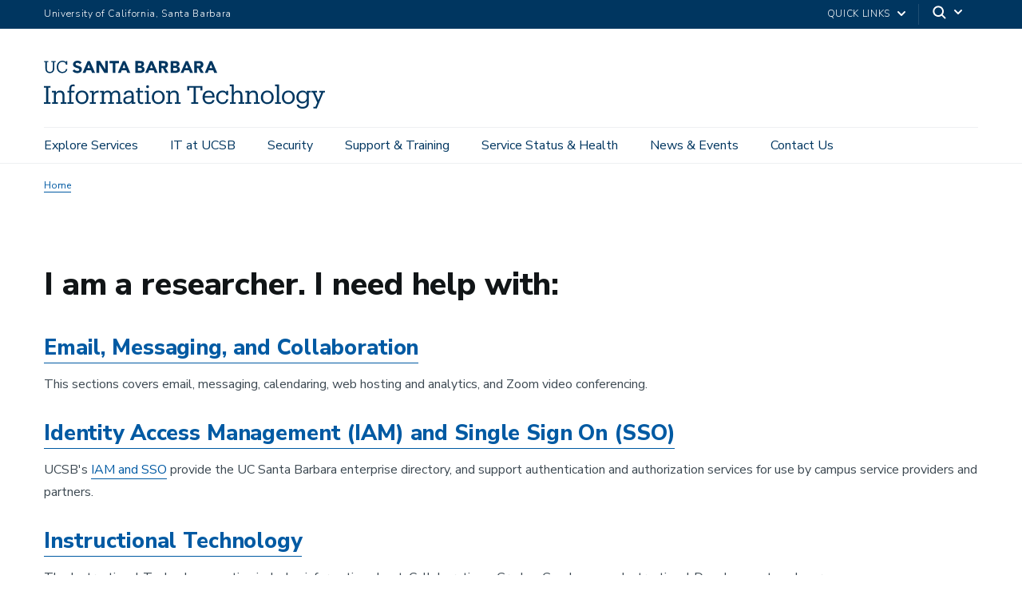

--- FILE ---
content_type: text/html; charset=UTF-8
request_url: https://it.ucsb.edu/index.php/taxonomy/term/5
body_size: 35084
content:
  <!DOCTYPE html>
<html  lang="en" dir="ltr" prefix="content: http://purl.org/rss/1.0/modules/content/  dc: http://purl.org/dc/terms/  foaf: http://xmlns.com/foaf/0.1/  og: http://ogp.me/ns#  rdfs: http://www.w3.org/2000/01/rdf-schema#  schema: http://schema.org/  sioc: http://rdfs.org/sioc/ns#  sioct: http://rdfs.org/sioc/types#  skos: http://www.w3.org/2004/02/skos/core#  xsd: http://www.w3.org/2001/XMLSchema# ">
  <head>
    <meta charset="utf-8" />
<noscript><style>form.antibot * :not(.antibot-message) { display: none !important; }</style>
</noscript><script async src="https://www.googletagmanager.com/gtag/js?id=UA-141660994-1"></script>
<script>window.dataLayer = window.dataLayer || [];function gtag(){dataLayer.push(arguments)};gtag("js", new Date());gtag("set", "developer_id.dMDhkMT", true);gtag("config", "UA-141660994-1", {"groups":"default","anonymize_ip":true,"page_placeholder":"PLACEHOLDER_page_path","allow_ad_personalization_signals":false});gtag("config", "G-ZF4ZDHLD4Y", {"groups":"default","page_placeholder":"PLACEHOLDER_page_location","allow_ad_personalization_signals":false});</script>
<link rel="canonical" href="https://it.ucsb.edu/index.php/taxonomy/term/5" />
<meta property="og:site_name" content="UC Santa Barbara Information Technology" />
<meta name="twitter:card" content="summary" />
<meta name="twitter:site" content="@UCSBIT" />
<meta name="Generator" content="Drupal 10 (https://www.drupal.org)" />
<meta name="MobileOptimized" content="width" />
<meta name="HandheldFriendly" content="true" />
<meta name="viewport" content="width=device-width, initial-scale=1.0" />
<link rel="icon" href="/themes/ucsbweb/favicon.ico" type="image/vnd.microsoft.icon" />
<link rel="alternate" type="application/rss+xml" title="I am a researcher. I need help with:" href="https://it.ucsb.edu/index.php/taxonomy/term/5/feed" />
<script>window.a2a_config=window.a2a_config||{};a2a_config.callbacks=[];a2a_config.overlays=[];a2a_config.templates={};a2a_config.icon_color = "#005099";</script>
<style>.a2a_svg {
   border-radius: 0 !important;
   margin-bottom: 15px;
}
</style>

    <title>I am a researcher. I need help with: | UC Santa Barbara Information Technology</title>
    <link rel="stylesheet" media="all" href="/sites/default/files/css/css_Hf4Y6DyO4Km8NOAAMmzYCczXDBRxZ6xpEalYTTSqpek.css?delta=0&amp;language=en&amp;theme=ucsbweb&amp;include=eJxljuEKwzAIhF8oq48UjLElaxJLNCt9-6VdGYz98JT7DjmM0QTrAXgf09ykmkNVNp_qk8mkAalOG_OKQcQjkbSYpDpaOabBfScNoZtJhc96qB2ZfwOJBj7lhnqocYGAyu7kOwdYsgTMVyDV5WuPmUctda_Eu8KlU5HYx5uLteJHNVNruMGf8wYQ8ltO" />
<link rel="stylesheet" media="all" href="/sites/default/files/css/css_Mpqk1KVo6nwJFC7LlpPco787zkfVEQLRiQzEqSwrgR4.css?delta=1&amp;language=en&amp;theme=ucsbweb&amp;include=eJxljuEKwzAIhF8oq48UjLElaxJLNCt9-6VdGYz98JT7DjmM0QTrAXgf09ykmkNVNp_qk8mkAalOG_OKQcQjkbSYpDpaOabBfScNoZtJhc96qB2ZfwOJBj7lhnqocYGAyu7kOwdYsgTMVyDV5WuPmUctda_Eu8KlU5HYx5uLteJHNVNruMGf8wYQ8ltO" />
<link rel="stylesheet" media="all" href="https://webfonts.brand.ucsb.edu/webfont.min.css" />
<link rel="stylesheet" media="all" href="/sites/default/files/css/css_8_DewORIvKWXzth4vD5yyW-wQKOX9ab8_1AOW6kN5-Q.css?delta=3&amp;language=en&amp;theme=ucsbweb&amp;include=eJxljuEKwzAIhF8oq48UjLElaxJLNCt9-6VdGYz98JT7DjmM0QTrAXgf09ykmkNVNp_qk8mkAalOG_OKQcQjkbSYpDpaOabBfScNoZtJhc96qB2ZfwOJBj7lhnqocYGAyu7kOwdYsgTMVyDV5WuPmUctda_Eu8KlU5HYx5uLteJHNVNruMGf8wYQ8ltO" />

    
  </head>
  <body class="path-taxonomy path-taxonomy-term-5 navbar-is-fixed-top has-glyphicons single-blog utility-bar-color-003660 logo-size-1">
    <div id="body">
      
        <div class="dialog-off-canvas-main-canvas" data-off-canvas-main-canvas>
    

        
  
    
  

          <header class="navbar navbar-default navbar-fixed-top" id="navbar" role="banner">
      <a href="#main-content" class="visually-hidden focusable skip-link">
        Skip to main content
      </a>
            <div id="eyebrow">
        <div class="inner">
          <div class="items">
            <div class="item">
              <a href="https://www.ucsb.edu/" class="edu-link">University of California, Santa Barbara</a>
            </div>
            <div class="item">
              <div class="inner">
                                                                <div class="quick-links"><a href="#">Quick Links</a>
                  <svg width="100%" height="100%" viewBox="0 0 24 24" version="1.1" xmlns="http://www.w3.org/2000/svg" xmlns:xlink="http://www.w3.org/1999/xlink">
                    <path d="M12,12.5857864 L8.70710678,9.29289322 C8.31658249,8.90236893 7.68341751,8.90236893 7.29289322,9.29289322 C6.90236893,9.68341751 6.90236893,10.3165825 7.29289322,10.7071068 L11.2928932,14.7071068 C11.6834175,15.0976311 12.3165825,15.0976311 12.7071068,14.7071068 L16.7071068,10.7071068 C17.0976311,10.3165825 17.0976311,9.68341751 16.7071068,9.29289322 C16.3165825,8.90236893 15.6834175,8.90236893 15.2928932,9.29289322 L12,12.5857864 Z"></path>
                  </svg>
                </div>
                                <div class="search">
                  <span class="toggle-button">
                    <svg class="mag" width="100%" height="100%" viewBox="0 0 24 24" version="1.1" xmlns="http://www.w3.org/2000/svg" xmlns:xlink="http://www.w3.org/1999/xlink">
                      <path d="M15.2397415,16.6539551 C14.1023202,17.4996184 12.6929286,18 11.1666667,18 C7.39272088,18 4.33333333,14.9406125 4.33333333,11.1666667 C4.33333333,7.39272088 7.39272088,4.33333333 11.1666667,4.33333333 C14.9406125,4.33333333 18,7.39272088 18,11.1666667 C18,12.6929286 17.4996184,14.1023202 16.6539551,15.2397415 L20.2071068,18.7928932 C20.5976311,19.1834175 20.5976311,19.8165825 20.2071068,20.2071068 C19.8165825,20.5976311 19.1834175,20.5976311 18.7928932,20.2071068 L15.2397415,16.6539551 Z M11.1666667,16 C13.836043,16 16,13.836043 16,11.1666667 C16,8.49729038 13.836043,6.33333333 11.1666667,6.33333333 C8.49729038,6.33333333 6.33333333,8.49729038 6.33333333,11.1666667 C6.33333333,13.836043 8.49729038,16 11.1666667,16 Z"></path>
                    </svg>
                    <svg class="arrow" width="100%" height="100%" viewBox="0 0 24 24" version="1.1" xmlns="http://www.w3.org/2000/svg" xmlns:xlink="http://www.w3.org/1999/xlink">
                      <path d="M12,12.5857864 L8.70710678,9.29289322 C8.31658249,8.90236893 7.68341751,8.90236893 7.29289322,9.29289322 C6.90236893,9.68341751 6.90236893,10.3165825 7.29289322,10.7071068 L11.2928932,14.7071068 C11.6834175,15.0976311 12.3165825,15.0976311 12.7071068,14.7071068 L16.7071068,10.7071068 C17.0976311,10.3165825 17.0976311,9.68341751 16.7071068,9.29289322 C16.3165825,8.90236893 15.6834175,8.90236893 15.2928932,9.29289322 L12,12.5857864 Z"></path>
                    </svg>
                  </span>
                </div>
              </div>
            </div>
          </div>
        </div>
      </div>
              <div class="container-fluid">
            <div class="navbar-header">
          <div class="region region-navigation">
      <a class="logo navbar-btn pull-left logo-size-1" href="/" title="Home" rel="home">
                  <?xml version="1.0" encoding="utf-8"?>
<!-- Generator: Adobe Illustrator 23.0.3, SVG Export Plug-In . SVG Version: 6.00 Build 0)  -->
<svg version="1.1" xmlns="http://www.w3.org/2000/svg" xmlns:xlink="http://www.w3.org/1999/xlink" x="0px" y="0px"
	 viewBox="0 0 472.59 80.51" style="enable-background:new 0 0 472.59 80.51;" xml:space="preserve">
<style type="text/css">
	.st0{display:none;}
	.st1{display:inline;fill:#003660;}
	.st2{fill:#FFFFFF;}
	.st3{fill:#15385F;}
	.st4{fill:#231F20;}
	.st5{fill:#003764;}
	.st6{fill:#003660;}
</style>
<g id="Layer_2" class="st0">
	<rect x="-1991.35" y="-35.8" class="st1" width="2817.28" height="273.03"/>
</g>
<g id="Template">
	<g>
		<g>
			<path class="st2" d="M0,72.49v-2.86h3.78V45.31H0v-2.86h11.22v2.86H7.44v24.32h3.78v2.86H0z"/>
			<path class="st2" d="M13.61,72.49v-2.73h3.07V53.37h-3.15v-2.86h6.64v3.7c1.01-2.06,3.4-4.07,6.89-4.07
				c4.41,0,7.65,2.35,7.65,8.7v10.92h3.07v2.73h-9.7v-2.73h3.15V58.58c0-3.7-1.68-5.42-5.08-5.42c-3.11,0-5.96,2.06-5.96,5.92v10.67
				h3.15v2.73H13.61z"/>
			<path class="st2" d="M39.56,72.49v-2.73h3.07v-16.3h-3.15v-2.94h3.15v-3.57c0-4.45,2.18-7.06,6.55-7.06
				c1.13,0,1.72,0.13,2.61,0.42v2.94c-0.63-0.25-1.51-0.46-2.48-0.46c-2.27,0-3.19,1.55-3.19,3.82v3.91h5.38v2.94h-5.38v16.3h3.95
				v2.73H39.56z"/>
			<path class="st2" d="M53.26,61.69v-0.34c0-6.6,4.58-11.22,10.8-11.22s10.8,4.58,10.8,11.17v0.34c0,6.64-4.58,11.22-10.84,11.22
				S53.26,68.12,53.26,61.69z M71.24,61.69V61.4c0-5.08-2.81-8.36-7.18-8.36c-4.41,0-7.18,3.28-7.18,8.32v0.34
				c0,5,2.73,8.28,7.18,8.28C68.46,69.96,71.24,66.65,71.24,61.69z"/>
			<path class="st2" d="M77.36,72.49v-2.73h3.07V53.37h-3.15v-2.86h6.64v4.2c1.05-2.31,3.28-4.54,7.9-4.58v3.44
				c-4.79-0.04-7.9,1.47-7.9,6.85v9.33h3.36v2.73H77.36z"/>
			<path class="st2" d="M94.33,72.49v-2.73h3.07V53.37h-3.15v-2.86h6.64v3.61c0.88-2.1,3.28-3.99,6.43-3.99
				c2.81,0,5.29,1.18,6.43,4.45c1.47-3.07,4.54-4.45,7.27-4.45c3.95,0,7.27,2.35,7.27,8.74v10.88h3.07v2.73h-9.7v-2.73h3.15V58.62
				c0-3.87-1.51-5.46-4.54-5.46c-2.86,0-5.67,1.93-5.67,5.88v10.71h3.15v2.73h-9.79v-2.73h3.15V58.62c0-3.87-1.51-5.46-4.54-5.46
				c-2.86,0-5.67,1.93-5.67,5.88v10.71h3.15v2.73H94.33z"/>
			<path class="st2" d="M140.62,72.86c-3.99,0-7.14-1.97-7.14-6.47c0-5.12,5.29-6.81,10.84-6.81h3.07v-1.6
				c0-3.7-1.47-4.96-4.62-4.96c-2.94,0-4.54,1.09-4.87,3.95h-3.49c0.42-5.17,4.37-6.85,8.53-6.85c4.12,0,7.94,1.51,7.94,7.86v11.76
				h2.94v2.73h-6.43v-3.02C145.91,71.73,143.77,72.86,140.62,72.86z M147.38,64.8v-2.73h-2.94c-4.33,0-7.48,1.13-7.48,4.33
				c0,1.97,1.01,3.7,3.99,3.7C144.57,70.09,147.38,68.2,147.38,64.8z"/>
			<path class="st2" d="M157.75,66.98V53.46h-3.15v-2.94h3.15v-5h3.49v5h5.67v2.94h-5.67v13.19c0,2.1,0.96,3.19,3.15,3.19
				c0.88,0,1.85-0.17,2.86-0.5v2.94c-0.96,0.29-1.89,0.5-3.15,0.5C159.68,72.78,157.75,70.43,157.75,66.98z"/>
			<path class="st2" d="M169.72,72.49v-2.73h3.07V53.37h-3.15v-2.86h6.64v19.24h3.15v2.73H169.72z M171.95,43.58
				c0-1.34,1.09-2.35,2.39-2.35s2.39,1.01,2.39,2.35c0,1.34-1.09,2.39-2.39,2.39S171.95,44.93,171.95,43.58z"/>
			<path class="st2" d="M181.52,61.69v-0.34c0-6.6,4.58-11.22,10.8-11.22c6.22,0,10.8,4.58,10.8,11.17v0.34
				c0,6.64-4.58,11.22-10.84,11.22C186.02,72.86,181.52,68.12,181.52,61.69z M199.5,61.69V61.4c0-5.08-2.82-8.36-7.18-8.36
				c-4.41,0-7.18,3.28-7.18,8.32v0.34c0,5,2.73,8.28,7.18,8.28C196.73,69.96,199.5,66.65,199.5,61.69z"/>
			<path class="st2" d="M205.63,72.49v-2.73h3.07V53.37h-3.15v-2.86h6.64v3.7c1.01-2.06,3.4-4.07,6.89-4.07
				c4.41,0,7.64,2.35,7.64,8.7v10.92h3.07v2.73h-9.7v-2.73h3.15V58.58c0-3.7-1.68-5.42-5.08-5.42c-3.11,0-5.96,2.06-5.96,5.92v10.67
				h3.15v2.73H205.63z"/>
			<path class="st2" d="M247.67,72.49v-2.86h4.12v-24.2h-7.6v4.58h-3.32v-7.56h25.5v7.56h-3.32v-4.58h-7.6v24.2h4.12v2.86H247.67z"
				/>
			<path class="st2" d="M266.78,61.73V61.4c0-6.64,4.24-11.26,10.29-11.26c5.08,0,9.87,3.07,9.87,10.92v1.13H270.4
				c0.17,5,2.56,7.77,7.06,7.77c3.4,0,5.38-1.26,5.84-3.82h3.49c-0.76,4.41-4.41,6.72-9.37,6.72
				C271.19,72.86,266.78,68.49,266.78,61.73z M283.38,59.38c-0.34-4.54-2.69-6.34-6.3-6.34c-3.57,0-5.97,2.44-6.55,6.34H283.38z"/>
			<path class="st2" d="M306.77,50.52h3.07v7.44h-2.98c-0.76-2.94-2.77-4.92-6.51-4.92c-3.99,0-7.06,3.19-7.06,8.36v0.34
				c0,5.38,2.94,8.23,7.18,8.23c3.11,0,5.92-1.81,6.3-5.38H310c-0.46,4.75-4.28,8.28-9.58,8.28c-6.13,0-10.75-4.33-10.75-11.13V61.4
				c0-6.72,4.79-11.26,10.67-11.26c3.7,0,5.54,1.47,6.43,3.23V50.52z"/>
			<path class="st2" d="M312.73,72.49v-2.73h3.07V42.87h-3.15v-2.86h6.64v14.2c1.01-2.06,3.4-4.07,6.89-4.07
				c4.41,0,7.64,2.35,7.64,8.7v10.92h3.07v2.73h-9.7v-2.73h3.15V58.58c0-3.7-1.68-5.42-5.08-5.42c-3.11,0-5.96,2.06-5.96,5.92v10.67
				h3.15v2.73H312.73z"/>
			<path class="st2" d="M338.73,72.49v-2.73h3.07V53.37h-3.15v-2.86h6.64v3.7c1.01-2.06,3.4-4.07,6.89-4.07
				c4.41,0,7.65,2.35,7.65,8.7v10.92h3.07v2.73h-9.7v-2.73h3.15V58.58c0-3.7-1.68-5.42-5.08-5.42c-3.11,0-5.96,2.06-5.96,5.92v10.67
				h3.15v2.73H338.73z"/>
			<path class="st2" d="M364.77,61.69v-0.34c0-6.6,4.58-11.22,10.79-11.22c6.22,0,10.8,4.58,10.8,11.17v0.34
				c0,6.64-4.58,11.22-10.84,11.22C369.26,72.86,364.77,68.12,364.77,61.69z M382.75,61.69V61.4c0-5.08-2.81-8.36-7.18-8.36
				c-4.41,0-7.18,3.28-7.18,8.32v0.34c0,5,2.73,8.28,7.18,8.28C379.98,69.96,382.75,66.65,382.75,61.69z"/>
			<path class="st2" d="M388.67,72.49v-2.73h3.07V42.87h-3.15v-2.86h6.68v29.74h3.07v2.73H388.67z"/>
			<path class="st2" d="M400.22,61.69v-0.34c0-6.6,4.58-11.22,10.8-11.22s10.8,4.58,10.8,11.17v0.34c0,6.64-4.58,11.22-10.84,11.22
				S400.22,68.12,400.22,61.69z M418.2,61.69V61.4c0-5.08-2.81-8.36-7.18-8.36c-4.41,0-7.18,3.28-7.18,8.32v0.34
				c0,5,2.73,8.28,7.18,8.28C415.42,69.96,418.2,66.65,418.2,61.69z"/>
			<path class="st2" d="M425.04,73.74h3.57c0.5,2.52,2.6,3.82,6.34,3.82c4.33,0,7.06-2.06,7.06-6.76v-3.19
				c-1.26,2.14-4.24,4.16-7.43,4.16c-5.76,0-10-4.37-10-10.42v-0.29c0-5.96,4.2-10.92,10.25-10.92c3.65,0,5.92,1.76,7.18,3.91v-3.53
				h6.47v2.86h-2.98v17.64c-0.04,6.39-4.37,9.49-10.5,9.49C428.48,80.51,425.63,77.44,425.04,73.74z M442.14,61.1v-0.29
				c0-4.92-2.69-7.77-6.97-7.77c-4.37,0-6.97,3.23-6.97,7.86v0.34c0,4.79,3.07,7.65,6.76,7.65
				C439.03,68.87,442.14,66.02,442.14,61.1z"/>
			<path class="st2" d="M469.9,53.37l-11.05,26.76h-5.59V77.4h3.36l3.02-7.18l-7.35-16.84h-2.77v-2.86h9.66v2.86h-3.19l5.5,12.9
				l5-12.9h-3.32v-2.86h9.41v2.86H469.9z"/>
		</g>
		<g>
			<path class="st2" d="M238.44,0.51h3.64l8.69,19.97h-4.96l-1.72-4.23h-7.76l-1.66,4.23h-4.85L238.44,0.51z M240.13,6.32l-2.43,6.2
				h4.88L240.13,6.32z"/>
			<path class="st2" d="M213.08,0.51h7.45c0.86,0,1.73,0.06,2.61,0.18c0.87,0.12,1.66,0.37,2.35,0.73c0.7,0.37,1.26,0.88,1.69,1.54
				c0.43,0.66,0.65,1.53,0.65,2.62c0,1.13-0.31,2.06-0.94,2.81c-0.63,0.74-1.46,1.27-2.5,1.59v0.06c0.66,0.09,1.25,0.28,1.79,0.55
				c0.54,0.27,1,0.62,1.38,1.04c0.39,0.42,0.68,0.92,0.89,1.48c0.21,0.56,0.31,1.17,0.31,1.81c0,1.05-0.23,1.93-0.68,2.64
				c-0.45,0.7-1.03,1.27-1.75,1.71c-0.71,0.43-1.52,0.74-2.41,0.93c-0.89,0.19-1.78,0.28-2.67,0.28h-8.18V0.51z M217.48,8.49h3.19
				c0.34,0,0.67-0.04,1-0.11c0.33-0.07,0.62-0.2,0.89-0.37c0.26-0.17,0.47-0.39,0.63-0.68c0.16-0.28,0.24-0.62,0.24-1.02
				c0-0.41-0.09-0.76-0.27-1.03c-0.18-0.27-0.41-0.48-0.69-0.63c-0.28-0.15-0.6-0.26-0.96-0.32c-0.36-0.07-0.71-0.1-1.04-0.1h-2.99
				V8.49z M217.48,16.75h3.95c0.34,0,0.68-0.04,1.03-0.11c0.35-0.07,0.66-0.21,0.94-0.39c0.28-0.19,0.51-0.43,0.69-0.73
				c0.18-0.3,0.27-0.67,0.27-1.1c0-0.47-0.12-0.85-0.35-1.14c-0.24-0.29-0.53-0.51-0.89-0.66c-0.36-0.15-0.74-0.25-1.16-0.31
				c-0.41-0.06-0.8-0.08-1.16-0.08h-3.33V16.75z"/>
			<path class="st2" d="M252.86,0.51h7.73c1.02,0,1.98,0.1,2.89,0.3c0.91,0.2,1.71,0.53,2.4,0.99c0.69,0.46,1.23,1.08,1.64,1.86
				c0.4,0.78,0.61,1.75,0.61,2.92c0,1.41-0.37,2.61-1.1,3.6c-0.73,0.99-1.8,1.61-3.22,1.88l5.08,8.43h-5.27l-4.17-7.98h-2.17v7.98
				h-4.4V0.51z M257.26,8.77h2.59c0.39,0,0.81-0.01,1.26-0.04c0.44-0.03,0.84-0.11,1.2-0.25c0.36-0.14,0.65-0.36,0.89-0.66
				c0.23-0.3,0.35-0.72,0.35-1.27c0-0.51-0.1-0.91-0.31-1.21c-0.21-0.3-0.47-0.53-0.79-0.69c-0.32-0.16-0.69-0.27-1.1-0.32
				c-0.41-0.06-0.82-0.08-1.21-0.08h-2.88V8.77z"/>
			<path class="st2" d="M179.01,0.51h3.64l8.69,19.97h-4.96l-1.72-4.23h-7.76l-1.66,4.23h-4.85L179.01,0.51z M180.7,6.32l-2.43,6.2
				h4.88L180.7,6.32z"/>
			<path class="st2" d="M279.11,0.51h3.64l8.69,19.97h-4.96l-1.72-4.23H277l-1.66,4.23h-4.85L279.11,0.51z M280.8,6.32l-2.43,6.2
				h4.88L280.8,6.32z"/>
			<path class="st2" d="M153.66,0.5h7.45c0.86,0,1.73,0.06,2.61,0.18c0.87,0.12,1.66,0.37,2.35,0.73c0.7,0.37,1.26,0.88,1.69,1.54
				c0.43,0.66,0.65,1.53,0.65,2.62c0,1.13-0.31,2.06-0.94,2.81c-0.63,0.74-1.46,1.27-2.5,1.59v0.06c0.66,0.09,1.25,0.28,1.79,0.55
				c0.54,0.27,1,0.62,1.38,1.04c0.39,0.42,0.68,0.92,0.89,1.48c0.21,0.56,0.31,1.17,0.31,1.81c0,1.05-0.23,1.93-0.68,2.64
				c-0.45,0.7-1.03,1.27-1.75,1.71c-0.71,0.43-1.52,0.74-2.41,0.93c-0.89,0.19-1.78,0.28-2.67,0.28h-8.18V0.5z M158.06,8.49h3.19
				c0.34,0,0.67-0.04,1-0.11c0.33-0.07,0.62-0.2,0.89-0.37c0.26-0.17,0.47-0.39,0.63-0.68c0.16-0.28,0.24-0.62,0.24-1.02
				c0-0.41-0.09-0.76-0.27-1.03c-0.18-0.27-0.41-0.48-0.69-0.63c-0.28-0.15-0.6-0.26-0.96-0.32c-0.36-0.07-0.71-0.1-1.04-0.1h-2.99
				V8.49z M158.06,16.75H162c0.34,0,0.68-0.04,1.03-0.11c0.35-0.07,0.66-0.21,0.94-0.39c0.28-0.19,0.51-0.43,0.69-0.73
				c0.18-0.3,0.27-0.67,0.27-1.1c0-0.47-0.12-0.85-0.35-1.14c-0.24-0.29-0.53-0.51-0.89-0.66c-0.36-0.15-0.74-0.25-1.16-0.31
				c-0.41-0.06-0.8-0.08-1.16-0.08h-3.33V16.75z"/>
			<path class="st2" d="M193.43,0.5h7.73c1.02,0,1.98,0.1,2.89,0.3c0.91,0.2,1.71,0.53,2.4,0.99c0.69,0.46,1.23,1.08,1.64,1.86
				c0.4,0.78,0.61,1.75,0.61,2.92c0,1.41-0.37,2.61-1.1,3.6c-0.73,0.99-1.8,1.61-3.22,1.88l5.08,8.43h-5.27L200,12.49h-2.17v7.98
				h-4.4V0.5z M197.83,8.77h2.59c0.39,0,0.81-0.01,1.26-0.04c0.44-0.03,0.84-0.11,1.2-0.25c0.36-0.14,0.65-0.36,0.89-0.66
				c0.23-0.3,0.35-0.72,0.35-1.27c0-0.51-0.1-0.91-0.31-1.21c-0.21-0.3-0.47-0.53-0.79-0.69c-0.32-0.16-0.69-0.27-1.1-0.32
				c-0.41-0.06-0.82-0.08-1.21-0.08h-2.88V8.77z"/>
			<path class="st2" d="M73.66,0.51h3.64l8.69,19.97h-4.96l-1.72-4.23h-7.76l-1.66,4.23h-4.85L73.66,0.51z M75.35,6.32l-2.43,6.2
				h4.88L75.35,6.32z"/>
			<path class="st2" d="M132.93,0.51h3.64l8.69,19.97h-4.96l-1.72-4.23h-7.76l-1.66,4.23h-4.85L132.93,0.51z M134.63,6.32l-2.43,6.2
				h4.88L134.63,6.32z"/>
			<path class="st2" d="M88.42,0.5h5.98l8.49,13.88h0.06V0.5h4.4v19.97h-5.75L92.87,6.26h-0.06v14.21h-4.4V0.5z"/>
			<path class="st2" d="M115.92,4.4h-5.51V0.5h15.79V4.4h-5.88v16.08h-4.4V4.4z"/>
			<path class="st2" d="M9.78,20.79c-4.64,0-7.27-2.71-7.27-7.64L2.51,2.43H0.25V0.51h7.27v1.92H4.97L4.97,12.87
				c0,4.24,1.5,5.88,4.86,5.88c3.22,0,5.15-1.3,5.15-6.25l0.01-10.07h-2.55V0.51h7.27v1.92h-2.26l-0.01,10.41
				C17.44,17.76,14.98,20.79,9.78,20.79z"/>
			<path class="st2" d="M37.22,13.83c-0.51,3.28-2.8,4.95-6.11,4.95c-4.36,0-6.96-3.11-6.96-8.26V10.3c0-5.09,2.8-8.34,6.98-8.34
				c3.08,0,5.18,1.3,6,4.67h2.06l0-6.11H37l0,2.21C35.95,0.85,33.74,0,31.2,0c-5.57,0-9.59,4.33-9.59,10.32v0.23
				c0,6.22,3.59,10.24,9.45,10.24c4.45,0,7.63-2.22,8.41-6.72L37.22,13.83z"/>
			<path class="st2" d="M63.84,14.33c0,3.8-3.22,6.46-7.82,6.46c-3.69,0-6.33-1.24-7.87-3.69l3.02-2.58
				c0.49,0.7,2.17,2.72,5.22,2.72c1.91,0,3.09-0.83,3.09-2.16c0-1.69-1.1-2.06-3.88-2.84c-3.29-0.92-6.63-2.34-6.63-5.99
				c0-3.67,3.1-6.24,7.54-6.24c1.78,0,5.03,0.42,6.81,3.19l-2.8,2.44c-1.06-1.4-2.54-2.08-4.5-2.08c-1.97,0-2.69,1.37-2.69,2.29
				c0,1.46,1.94,2.09,4.29,2.72C60.63,9.34,63.84,10.5,63.84,14.33z"/>
		</g>
	</g>
	<g>
		<g>
			<path d="M0-206.54v-2.86h3.78v-24.32H0v-2.86h11.22v2.86H7.44v24.32h3.78v2.86H0z"/>
			<path d="M13.61-206.54v-2.73h3.07v-16.38h-3.15v-2.86h6.64v3.7c1.01-2.06,3.4-4.07,6.89-4.07c4.41,0,7.65,2.35,7.65,8.7v10.92
				h3.07v2.73h-9.7v-2.73h3.15v-11.17c0-3.7-1.68-5.42-5.08-5.42c-3.11,0-5.96,2.06-5.96,5.92v10.67h3.15v2.73H13.61z"/>
			<path d="M39.56-206.54v-2.73h3.07v-16.3h-3.15v-2.94h3.15v-3.57c0-4.45,2.18-7.06,6.55-7.06c1.13,0,1.72,0.13,2.61,0.42v2.94
				c-0.63-0.25-1.51-0.46-2.48-0.46c-2.27,0-3.19,1.55-3.19,3.82v3.91h5.38v2.94h-5.38v16.3h3.95v2.73H39.56z"/>
			<path d="M53.26-217.34v-0.34c0-6.6,4.58-11.22,10.8-11.22s10.8,4.58,10.8,11.17v0.34c0,6.64-4.58,11.22-10.84,11.22
				S53.26-210.91,53.26-217.34z M71.24-217.34v-0.29c0-5.08-2.81-8.36-7.18-8.36c-4.41,0-7.18,3.28-7.18,8.32v0.34
				c0,5,2.73,8.28,7.18,8.28C68.46-209.06,71.24-212.38,71.24-217.34z"/>
			<path d="M77.36-206.54v-2.73h3.07v-16.38h-3.15v-2.86h6.64v4.2c1.05-2.31,3.28-4.54,7.9-4.58v3.44c-4.79-0.04-7.9,1.47-7.9,6.85
				v9.33h3.36v2.73H77.36z"/>
			<path d="M94.33-206.54v-2.73h3.07v-16.38h-3.15v-2.86h6.64v3.61c0.88-2.1,3.28-3.99,6.43-3.99c2.81,0,5.29,1.18,6.43,4.45
				c1.47-3.07,4.54-4.45,7.27-4.45c3.95,0,7.27,2.35,7.27,8.74v10.88h3.07v2.73h-9.7v-2.73h3.15v-11.13c0-3.87-1.51-5.46-4.54-5.46
				c-2.86,0-5.67,1.93-5.67,5.88v10.71h3.15v2.73h-9.79v-2.73h3.15v-11.13c0-3.87-1.51-5.46-4.54-5.46c-2.86,0-5.67,1.93-5.67,5.88
				v10.71h3.15v2.73H94.33z"/>
			<path d="M140.62-206.16c-3.99,0-7.14-1.97-7.14-6.47c0-5.12,5.29-6.81,10.84-6.81h3.07v-1.6c0-3.7-1.47-4.96-4.62-4.96
				c-2.94,0-4.54,1.09-4.87,3.95h-3.49c0.42-5.17,4.37-6.85,8.53-6.85c4.12,0,7.94,1.51,7.94,7.86v11.76h2.94v2.73h-6.43v-3.02
				C145.91-207.3,143.77-206.16,140.62-206.16z M147.38-214.23v-2.73h-2.94c-4.33,0-7.48,1.13-7.48,4.33c0,1.97,1.01,3.7,3.99,3.7
				C144.57-208.94,147.38-210.83,147.38-214.23z"/>
			<path d="M157.75-212.05v-13.53h-3.15v-2.94h3.15v-5h3.49v5h5.67v2.94h-5.67v13.19c0,2.1,0.96,3.19,3.15,3.19
				c0.88,0,1.85-0.17,2.86-0.5v2.94c-0.96,0.29-1.89,0.5-3.15,0.5C159.68-206.25,157.75-208.6,157.75-212.05z"/>
			<path d="M169.72-206.54v-2.73h3.07v-16.38h-3.15v-2.86h6.64v19.24h3.15v2.73H169.72z M171.95-235.44c0-1.34,1.09-2.35,2.39-2.35
				s2.39,1.01,2.39,2.35c0,1.34-1.09,2.39-2.39,2.39S171.95-234.1,171.95-235.44z"/>
			<path d="M181.52-217.34v-0.34c0-6.6,4.58-11.22,10.8-11.22c6.22,0,10.8,4.58,10.8,11.17v0.34c0,6.64-4.58,11.22-10.84,11.22
				C186.02-206.16,181.52-210.91,181.52-217.34z M199.5-217.34v-0.29c0-5.08-2.82-8.36-7.18-8.36c-4.41,0-7.18,3.28-7.18,8.32v0.34
				c0,5,2.73,8.28,7.18,8.28C196.73-209.06,199.5-212.38,199.5-217.34z"/>
			<path d="M205.63-206.54v-2.73h3.07v-16.38h-3.15v-2.86h6.64v3.7c1.01-2.06,3.4-4.07,6.89-4.07c4.41,0,7.64,2.35,7.64,8.7v10.92
				h3.07v2.73h-9.7v-2.73h3.15v-11.17c0-3.7-1.68-5.42-5.08-5.42c-3.11,0-5.96,2.06-5.96,5.92v10.67h3.15v2.73H205.63z"/>
			<path d="M247.67-206.54v-2.86h4.12v-24.2h-7.6v4.58h-3.32v-7.56h25.5v7.56h-3.32v-4.58h-7.6v24.2h4.12v2.86H247.67z"/>
			<path d="M266.78-217.3v-0.34c0-6.64,4.24-11.26,10.29-11.26c5.08,0,9.87,3.07,9.87,10.92v1.13H270.4c0.17,5,2.56,7.77,7.06,7.77
				c3.4,0,5.38-1.26,5.84-3.82h3.49c-0.76,4.41-4.41,6.72-9.37,6.72C271.19-206.16,266.78-210.53,266.78-217.3z M283.38-219.65
				c-0.34-4.54-2.69-6.34-6.3-6.34c-3.57,0-5.97,2.44-6.55,6.34H283.38z"/>
			<path d="M306.77-228.51h3.07v7.44h-2.98c-0.76-2.94-2.77-4.92-6.51-4.92c-3.99,0-7.06,3.19-7.06,8.36v0.34
				c0,5.38,2.94,8.23,7.18,8.23c3.11,0,5.92-1.81,6.3-5.38H310c-0.46,4.75-4.28,8.28-9.58,8.28c-6.13,0-10.75-4.33-10.75-11.13
				v-0.34c0-6.72,4.79-11.26,10.67-11.26c3.7,0,5.54,1.47,6.43,3.23V-228.51z"/>
			<path d="M312.73-206.54v-2.73h3.07v-26.88h-3.15v-2.86h6.64v14.2c1.01-2.06,3.4-4.07,6.89-4.07c4.41,0,7.64,2.35,7.64,8.7v10.92
				h3.07v2.73h-9.7v-2.73h3.15v-11.17c0-3.7-1.68-5.42-5.08-5.42c-3.11,0-5.96,2.06-5.96,5.92v10.67h3.15v2.73H312.73z"/>
			<path d="M338.73-206.54v-2.73h3.07v-16.38h-3.15v-2.86h6.64v3.7c1.01-2.06,3.4-4.07,6.89-4.07c4.41,0,7.65,2.35,7.65,8.7v10.92
				h3.07v2.73h-9.7v-2.73h3.15v-11.17c0-3.7-1.68-5.42-5.08-5.42c-3.11,0-5.96,2.06-5.96,5.92v10.67h3.15v2.73H338.73z"/>
			<path d="M364.77-217.34v-0.34c0-6.6,4.58-11.22,10.79-11.22c6.22,0,10.8,4.58,10.8,11.17v0.34c0,6.64-4.58,11.22-10.84,11.22
				C369.26-206.16,364.77-210.91,364.77-217.34z M382.75-217.34v-0.29c0-5.08-2.81-8.36-7.18-8.36c-4.41,0-7.18,3.28-7.18,8.32v0.34
				c0,5,2.73,8.28,7.18,8.28C379.98-209.06,382.75-212.38,382.75-217.34z"/>
			<path d="M388.67-206.54v-2.73h3.07v-26.88h-3.15v-2.86h6.68v29.74h3.07v2.73H388.67z"/>
			<path d="M400.22-217.34v-0.34c0-6.6,4.58-11.22,10.8-11.22s10.8,4.58,10.8,11.17v0.34c0,6.64-4.58,11.22-10.84,11.22
				S400.22-210.91,400.22-217.34z M418.2-217.34v-0.29c0-5.08-2.81-8.36-7.18-8.36c-4.41,0-7.18,3.28-7.18,8.32v0.34
				c0,5,2.73,8.28,7.18,8.28C415.42-209.06,418.2-212.38,418.2-217.34z"/>
			<path d="M425.04-205.28h3.57c0.5,2.52,2.6,3.82,6.34,3.82c4.33,0,7.06-2.06,7.06-6.76v-3.19c-1.26,2.14-4.24,4.16-7.43,4.16
				c-5.76,0-10-4.37-10-10.42v-0.29c0-5.96,4.2-10.92,10.25-10.92c3.65,0,5.92,1.76,7.18,3.91v-3.53h6.47v2.86h-2.98v17.64
				c-0.04,6.39-4.37,9.49-10.5,9.49C428.48-198.52,425.63-201.59,425.04-205.28z M442.14-217.93v-0.29c0-4.92-2.69-7.77-6.97-7.77
				c-4.37,0-6.97,3.23-6.97,7.86v0.34c0,4.79,3.07,7.65,6.76,7.65C439.03-210.15,442.14-213.01,442.14-217.93z"/>
			<path d="M469.9-225.66l-11.05,26.76h-5.59v-2.73h3.36l3.02-7.18l-7.35-16.84h-2.77v-2.86h9.66v2.86h-3.19l5.5,12.9l5-12.9h-3.32
				v-2.86h9.41v2.86H469.9z"/>
		</g>
		<g>
			<path d="M238.44-278.52h3.64l8.69,19.97h-4.96l-1.72-4.23h-7.76l-1.66,4.23h-4.85L238.44-278.52z M240.13-272.71l-2.43,6.2h4.88
				L240.13-272.71z"/>
			<path d="M213.08-278.52h7.45c0.86,0,1.73,0.06,2.61,0.18c0.87,0.12,1.66,0.37,2.35,0.73c0.7,0.37,1.26,0.88,1.69,1.54
				c0.43,0.66,0.65,1.53,0.65,2.62c0,1.13-0.31,2.06-0.94,2.81c-0.63,0.74-1.46,1.27-2.5,1.59v0.06c0.66,0.09,1.25,0.28,1.79,0.55
				c0.54,0.27,1,0.62,1.38,1.04c0.39,0.42,0.68,0.92,0.89,1.48c0.21,0.56,0.31,1.17,0.31,1.81c0,1.05-0.23,1.93-0.68,2.64
				c-0.45,0.7-1.03,1.27-1.75,1.71c-0.71,0.43-1.52,0.74-2.41,0.93c-0.89,0.19-1.78,0.28-2.67,0.28h-8.18V-278.52z M217.48-270.54
				h3.19c0.34,0,0.67-0.04,1-0.11c0.33-0.07,0.62-0.2,0.89-0.37c0.26-0.17,0.47-0.39,0.63-0.68c0.16-0.28,0.24-0.62,0.24-1.02
				c0-0.41-0.09-0.76-0.27-1.03c-0.18-0.27-0.41-0.48-0.69-0.63c-0.28-0.15-0.6-0.26-0.96-0.32c-0.36-0.07-0.71-0.1-1.04-0.1h-2.99
				V-270.54z M217.48-262.28h3.95c0.34,0,0.68-0.04,1.03-0.11c0.35-0.07,0.66-0.21,0.94-0.39s0.51-0.43,0.69-0.73
				c0.18-0.3,0.27-0.67,0.27-1.1c0-0.47-0.12-0.85-0.35-1.14c-0.24-0.29-0.53-0.51-0.89-0.66c-0.36-0.15-0.74-0.25-1.16-0.31
				c-0.41-0.06-0.8-0.08-1.16-0.08h-3.33V-262.28z"/>
			<path d="M252.86-278.52h7.73c1.02,0,1.98,0.1,2.89,0.3c0.91,0.2,1.71,0.53,2.4,0.99c0.69,0.46,1.23,1.08,1.64,1.86
				c0.4,0.78,0.61,1.75,0.61,2.92c0,1.41-0.37,2.61-1.1,3.6c-0.73,0.99-1.8,1.61-3.22,1.88l5.08,8.43h-5.27l-4.17-7.98h-2.17v7.98
				h-4.4V-278.52z M257.26-270.26h2.59c0.39,0,0.81-0.01,1.26-0.04c0.44-0.03,0.84-0.11,1.2-0.25c0.36-0.14,0.65-0.36,0.89-0.66
				c0.23-0.3,0.35-0.72,0.35-1.27c0-0.51-0.1-0.91-0.31-1.21c-0.21-0.3-0.47-0.53-0.79-0.69c-0.32-0.16-0.69-0.27-1.1-0.32
				c-0.41-0.06-0.82-0.08-1.21-0.08h-2.88V-270.26z"/>
			<path d="M179.01-278.52h3.64l8.69,19.97h-4.96l-1.72-4.23h-7.76l-1.66,4.23h-4.85L179.01-278.52z M180.7-272.71l-2.43,6.2h4.88
				L180.7-272.71z"/>
			<path d="M279.11-278.52h3.64l8.69,19.97h-4.96l-1.72-4.23H277l-1.66,4.23h-4.85L279.11-278.52z M280.8-272.71l-2.43,6.2h4.88
				L280.8-272.71z"/>
			<path d="M153.66-278.52h7.45c0.86,0,1.73,0.06,2.61,0.18c0.87,0.12,1.66,0.37,2.35,0.73c0.7,0.37,1.26,0.88,1.69,1.54
				c0.43,0.66,0.65,1.53,0.65,2.62c0,1.13-0.31,2.06-0.94,2.81c-0.63,0.74-1.46,1.27-2.5,1.59v0.06c0.66,0.09,1.25,0.28,1.79,0.55
				c0.54,0.27,1,0.62,1.38,1.04c0.39,0.42,0.68,0.92,0.89,1.48c0.21,0.56,0.31,1.17,0.31,1.81c0,1.05-0.23,1.93-0.68,2.64
				c-0.45,0.7-1.03,1.27-1.75,1.71c-0.71,0.43-1.52,0.74-2.41,0.93c-0.89,0.19-1.78,0.28-2.67,0.28h-8.18V-278.52z M158.06-270.54
				h3.19c0.34,0,0.67-0.04,1-0.11c0.33-0.07,0.62-0.2,0.89-0.37c0.26-0.17,0.47-0.39,0.63-0.68c0.16-0.28,0.24-0.62,0.24-1.02
				c0-0.41-0.09-0.76-0.27-1.03c-0.18-0.27-0.41-0.48-0.69-0.63c-0.28-0.15-0.6-0.26-0.96-0.32c-0.36-0.07-0.71-0.1-1.04-0.1h-2.99
				V-270.54z M158.06-262.28H162c0.34,0,0.68-0.04,1.03-0.11c0.35-0.07,0.66-0.21,0.94-0.39s0.51-0.43,0.69-0.73
				c0.18-0.3,0.27-0.67,0.27-1.1c0-0.47-0.12-0.85-0.35-1.14c-0.24-0.29-0.53-0.51-0.89-0.66c-0.36-0.15-0.74-0.25-1.16-0.31
				c-0.41-0.06-0.8-0.08-1.16-0.08h-3.33V-262.28z"/>
			<path d="M193.43-278.52h7.73c1.02,0,1.98,0.1,2.89,0.3c0.91,0.2,1.71,0.53,2.4,0.99c0.69,0.46,1.23,1.08,1.64,1.86
				c0.4,0.78,0.61,1.75,0.61,2.92c0,1.41-0.37,2.61-1.1,3.6c-0.73,0.99-1.8,1.61-3.22,1.88l5.08,8.43h-5.27l-4.17-7.98h-2.17v7.98
				h-4.4V-278.52z M197.83-270.26h2.59c0.39,0,0.81-0.01,1.26-0.04c0.44-0.03,0.84-0.11,1.2-0.25c0.36-0.14,0.65-0.36,0.89-0.66
				c0.23-0.3,0.35-0.72,0.35-1.27c0-0.51-0.1-0.91-0.31-1.21c-0.21-0.3-0.47-0.53-0.79-0.69c-0.32-0.16-0.69-0.27-1.1-0.32
				c-0.41-0.06-0.82-0.08-1.21-0.08h-2.88V-270.26z"/>
			<path d="M73.66-278.52h3.64l8.69,19.97h-4.96l-1.72-4.23h-7.76l-1.66,4.23h-4.85L73.66-278.52z M75.35-272.71l-2.43,6.2h4.88
				L75.35-272.71z"/>
			<path d="M132.93-278.52h3.64l8.69,19.97h-4.96l-1.72-4.23h-7.76l-1.66,4.23h-4.85L132.93-278.52z M134.63-272.71l-2.43,6.2h4.88
				L134.63-272.71z"/>
			<path d="M88.42-278.52h5.98l8.49,13.88h0.06v-13.88h4.4v19.97h-5.75l-8.71-14.21h-0.06v14.21h-4.4V-278.52z"/>
			<path d="M115.92-274.63h-5.51v-3.89h15.79v3.89h-5.88v16.08h-4.4V-274.63z"/>
			<path d="M9.78-258.24c-4.64,0-7.27-2.71-7.27-7.64l0.01-10.72H0.25v-1.92h7.27v1.92H4.97l-0.01,10.44c0,4.24,1.5,5.88,4.86,5.88
				c3.22,0,5.15-1.3,5.15-6.25l0.01-10.07h-2.55v-1.92h7.27v1.92h-2.26l-0.01,10.41C17.44-261.27,14.98-258.24,9.78-258.24z"/>
			<path d="M37.22-265.2c-0.51,3.28-2.8,4.95-6.11,4.95c-4.36,0-6.96-3.11-6.96-8.26v-0.23c0-5.09,2.8-8.34,6.98-8.34
				c3.08,0,5.18,1.3,6,4.67h2.06l0-6.11H37l0,2.21c-1.05-1.87-3.25-2.71-5.8-2.71c-5.57,0-9.59,4.33-9.59,10.32v0.23
				c0,6.22,3.59,10.24,9.45,10.24c4.45,0,7.63-2.22,8.41-6.72L37.22-265.2z"/>
			<path d="M63.84-264.7c0,3.8-3.22,6.46-7.82,6.46c-3.69,0-6.33-1.24-7.87-3.69l3.02-2.58c0.49,0.7,2.17,2.72,5.22,2.72
				c1.91,0,3.09-0.83,3.09-2.16c0-1.69-1.1-2.06-3.88-2.84c-3.29-0.92-6.63-2.34-6.63-5.99c0-3.67,3.1-6.24,7.54-6.24
				c1.78,0,5.03,0.42,6.81,3.19l-2.8,2.44c-1.06-1.4-2.54-2.08-4.5-2.08c-1.97,0-2.69,1.37-2.69,2.29c0,1.46,1.94,2.09,4.29,2.72
				C60.63-269.69,63.84-268.52,63.84-264.7z"/>
		</g>
	</g>
	<path class="st3" d="M0-461.57v-2.86h3.78v-24.32H0v-2.86h11.22v2.86H7.44v24.32h3.78v2.86H0z M13.61-461.57v-2.73h3.07v-16.38
		h-3.15v-2.86h6.64v3.7c1.01-2.06,3.4-4.07,6.89-4.07c4.41,0,7.65,2.35,7.65,8.7v10.92h3.07v2.73h-9.7v-2.73h3.15v-11.17
		c0-3.7-1.68-5.42-5.08-5.42c-3.11,0-5.96,2.06-5.96,5.92v10.67h3.15v2.73H13.61z M39.56-461.57v-2.73h3.07v-16.3h-3.15v-2.94h3.15
		v-3.57c0-4.45,2.18-7.06,6.55-7.06c1.13,0,1.72,0.13,2.61,0.42v2.94c-0.63-0.25-1.51-0.46-2.48-0.46c-2.27,0-3.19,1.55-3.19,3.82
		v3.91h5.38v2.94h-5.38v16.3h3.95v2.73H39.56z M53.26-472.36v-0.34c0-6.6,4.58-11.22,10.8-11.22s10.8,4.58,10.8,11.17v0.34
		c0,6.64-4.58,11.21-10.84,11.21S53.26-465.94,53.26-472.36z M71.24-472.36v-0.29c0-5.08-2.81-8.36-7.18-8.36
		c-4.41,0-7.18,3.28-7.18,8.32v0.34c0,5,2.73,8.28,7.18,8.28C68.46-464.09,71.24-467.41,71.24-472.36z M77.36-461.57v-2.73h3.07
		v-16.38h-3.15v-2.86h6.64v4.2c1.05-2.31,3.28-4.54,7.9-4.58v3.44c-4.79-0.04-7.9,1.47-7.9,6.85v9.33h3.36v2.73H77.36z
		 M94.33-461.57v-2.73h3.07v-16.38h-3.15v-2.86h6.64v3.61c0.88-2.1,3.28-3.99,6.43-3.99c2.81,0,5.29,1.18,6.43,4.45
		c1.47-3.07,4.54-4.45,7.27-4.45c3.95,0,7.27,2.35,7.27,8.74v10.88h3.07v2.73h-9.7v-2.73h3.15v-11.13c0-3.86-1.51-5.46-4.54-5.46
		c-2.86,0-5.67,1.93-5.67,5.88v10.71h3.15v2.73h-9.79v-2.73h3.15v-11.13c0-3.86-1.51-5.46-4.54-5.46c-2.86,0-5.67,1.93-5.67,5.88
		v10.71h3.15v2.73H94.33z M140.62-461.19c-3.99,0-7.14-1.97-7.14-6.47c0-5.12,5.29-6.8,10.84-6.8h3.07v-1.6
		c0-3.7-1.47-4.96-4.62-4.96c-2.94,0-4.54,1.09-4.87,3.95h-3.49c0.42-5.17,4.37-6.85,8.53-6.85c4.12,0,7.94,1.51,7.94,7.86v11.76
		h2.94v2.73h-6.43v-3.03C145.91-462.32,143.77-461.19,140.62-461.19z M147.38-469.26v-2.73h-2.94c-4.33,0-7.48,1.13-7.48,4.33
		c0,1.97,1.01,3.7,3.99,3.7C144.57-463.96,147.38-465.85,147.38-469.26z M157.75-467.07v-13.53h-3.15v-2.94h3.15v-5h3.49v5h5.67
		v2.94h-5.67v13.19c0,2.1,0.96,3.19,3.15,3.19c0.88,0,1.85-0.17,2.86-0.5v2.94c-0.96,0.29-1.89,0.5-3.15,0.5
		C159.68-461.27,157.75-463.63,157.75-467.07z M169.72-461.57v-2.73h3.07v-16.38h-3.15v-2.86h6.64v19.24h3.15v2.73H169.72z
		 M171.95-490.47c0-1.34,1.09-2.35,2.39-2.35s2.39,1.01,2.39,2.35c0,1.34-1.09,2.39-2.39,2.39S171.95-489.12,171.95-490.47z
		 M181.52-472.36v-0.34c0-6.6,4.58-11.22,10.8-11.22c6.22,0,10.8,4.58,10.8,11.17v0.34c0,6.64-4.58,11.21-10.84,11.21
		C186.02-461.19,181.52-465.94,181.52-472.36z M199.5-472.36v-0.29c0-5.08-2.82-8.36-7.18-8.36c-4.41,0-7.18,3.28-7.18,8.32v0.34
		c0,5,2.73,8.28,7.18,8.28C196.73-464.09,199.5-467.41,199.5-472.36z M205.63-461.57v-2.73h3.07v-16.38h-3.15v-2.86h6.64v3.7
		c1.01-2.06,3.4-4.07,6.89-4.07c4.41,0,7.64,2.35,7.64,8.7v10.92h3.07v2.73h-9.7v-2.73h3.15v-11.17c0-3.7-1.68-5.42-5.08-5.42
		c-3.11,0-5.96,2.06-5.96,5.92v10.67h3.15v2.73H205.63z M247.67-461.57v-2.86h4.12v-24.2h-7.6v4.58h-3.32v-7.56h25.5v7.56h-3.32
		v-4.58h-7.6v24.2h4.12v2.86H247.67z M266.78-472.32v-0.34c0-6.64,4.24-11.26,10.29-11.26c5.08,0,9.87,3.07,9.87,10.92v1.13H270.4
		c0.17,5,2.56,7.77,7.06,7.77c3.4,0,5.38-1.26,5.84-3.82h3.49c-0.76,4.41-4.41,6.72-9.37,6.72
		C271.19-461.19,266.78-465.56,266.78-472.32z M283.38-474.68c-0.34-4.54-2.69-6.34-6.3-6.34c-3.57,0-5.97,2.44-6.55,6.34H283.38z
		 M306.77-483.54h3.07v7.44h-2.98c-0.76-2.94-2.77-4.91-6.51-4.91c-3.99,0-7.06,3.19-7.06,8.36v0.34c0,5.38,2.94,8.23,7.18,8.23
		c3.11,0,5.92-1.81,6.3-5.38H310c-0.46,4.75-4.28,8.28-9.58,8.28c-6.13,0-10.75-4.33-10.75-11.13v-0.34
		c0-6.72,4.79-11.26,10.67-11.26c3.7,0,5.54,1.47,6.43,3.23V-483.54z M312.73-461.57v-2.73h3.07v-26.89h-3.15v-2.86h6.64v14.2
		c1.01-2.06,3.4-4.07,6.89-4.07c4.41,0,7.64,2.35,7.64,8.7v10.92h3.07v2.73h-9.7v-2.73h3.15v-11.17c0-3.7-1.68-5.42-5.08-5.42
		c-3.11,0-5.96,2.06-5.96,5.92v10.67h3.15v2.73H312.73z M338.73-461.57v-2.73h3.07v-16.38h-3.15v-2.86h6.64v3.7
		c1.01-2.06,3.4-4.07,6.89-4.07c4.41,0,7.65,2.35,7.65,8.7v10.92h3.07v2.73h-9.7v-2.73h3.15v-11.17c0-3.7-1.68-5.42-5.08-5.42
		c-3.11,0-5.96,2.06-5.96,5.92v10.67h3.15v2.73H338.73z M364.77-472.36v-0.34c0-6.6,4.58-11.22,10.79-11.22
		c6.22,0,10.8,4.58,10.8,11.17v0.34c0,6.64-4.58,11.21-10.84,11.21C369.26-461.19,364.77-465.94,364.77-472.36z M382.75-472.36
		v-0.29c0-5.08-2.81-8.36-7.18-8.36c-4.41,0-7.18,3.28-7.18,8.32v0.34c0,5,2.73,8.28,7.18,8.28
		C379.98-464.09,382.75-467.41,382.75-472.36z M388.67-461.57v-2.73h3.07v-26.89h-3.15v-2.86h6.68v29.74h3.07v2.73H388.67z
		 M400.22-472.36v-0.34c0-6.6,4.58-11.22,10.8-11.22s10.8,4.58,10.8,11.17v0.34c0,6.64-4.58,11.21-10.84,11.21
		S400.22-465.94,400.22-472.36z M418.2-472.36v-0.29c0-5.08-2.81-8.36-7.18-8.36c-4.41,0-7.18,3.28-7.18,8.32v0.34
		c0,5,2.73,8.28,7.18,8.28C415.42-464.09,418.2-467.41,418.2-472.36z M425.04-460.31h3.57c0.5,2.52,2.6,3.82,6.34,3.82
		c4.33,0,7.06-2.06,7.06-6.76v-3.19c-1.26,2.14-4.24,4.16-7.43,4.16c-5.76,0-10-4.37-10-10.42v-0.29c0-5.97,4.2-10.92,10.25-10.92
		c3.65,0,5.92,1.76,7.18,3.91v-3.53h6.47v2.86h-2.98v17.64c-0.04,6.38-4.37,9.49-10.5,9.49
		C428.48-453.54,425.63-456.61,425.04-460.31z M442.14-472.95v-0.29c0-4.92-2.69-7.77-6.97-7.77c-4.37,0-6.97,3.23-6.97,7.86v0.34
		c0,4.79,3.07,7.64,6.76,7.64C439.03-465.18,442.14-468.04,442.14-472.95z M469.9-480.68l-11.05,26.76h-5.59v-2.73h3.36l3.02-7.18
		l-7.35-16.84h-2.77v-2.86h9.66v2.86h-3.19l5.5,12.9l5-12.9h-3.32v-2.86h9.41v2.86H469.9z M238.44-533.55h3.64l8.69,19.97h-4.96
		l-1.72-4.23h-7.76l-1.66,4.23h-4.85L238.44-533.55z M240.13-527.74l-2.43,6.2h4.88L240.13-527.74z M213.08-533.55h7.45
		c0.86,0,1.73,0.06,2.61,0.18c0.87,0.12,1.66,0.37,2.35,0.73c0.7,0.37,1.26,0.88,1.69,1.54c0.43,0.66,0.65,1.53,0.65,2.62
		c0,1.13-0.31,2.06-0.94,2.81c-0.63,0.74-1.46,1.27-2.5,1.59v0.06c0.66,0.09,1.25,0.28,1.79,0.55c0.54,0.27,1,0.62,1.38,1.04
		c0.39,0.42,0.68,0.92,0.89,1.48c0.21,0.56,0.31,1.17,0.31,1.81c0,1.05-0.23,1.93-0.68,2.64c-0.45,0.7-1.03,1.27-1.75,1.71
		c-0.71,0.43-1.52,0.74-2.41,0.93c-0.89,0.19-1.78,0.28-2.67,0.28h-8.18V-533.55z M217.48-525.56h3.19c0.34,0,0.67-0.04,1-0.11
		c0.33-0.07,0.62-0.2,0.89-0.37c0.26-0.17,0.47-0.39,0.63-0.68c0.16-0.28,0.24-0.62,0.24-1.02c0-0.41-0.09-0.76-0.27-1.03
		c-0.18-0.27-0.41-0.48-0.69-0.63c-0.28-0.15-0.6-0.26-0.96-0.32c-0.36-0.07-0.71-0.1-1.04-0.1h-2.99V-525.56z M217.48-517.3h3.95
		c0.34,0,0.68-0.04,1.03-0.11c0.35-0.07,0.66-0.21,0.94-0.39s0.51-0.43,0.69-0.73c0.18-0.3,0.27-0.67,0.27-1.1
		c0-0.47-0.12-0.85-0.35-1.14c-0.24-0.29-0.53-0.51-0.89-0.66c-0.36-0.15-0.74-0.25-1.16-0.31c-0.41-0.06-0.8-0.08-1.16-0.08h-3.33
		V-517.3z M252.86-533.55h7.73c1.02,0,1.98,0.1,2.89,0.3c0.91,0.2,1.71,0.53,2.4,0.99c0.69,0.46,1.23,1.08,1.64,1.86
		c0.4,0.78,0.61,1.75,0.61,2.92c0,1.41-0.37,2.61-1.1,3.6c-0.73,0.99-1.8,1.61-3.22,1.88l5.08,8.43h-5.27l-4.17-7.98h-2.17v7.98
		h-4.4V-533.55z M257.26-525.28h2.59c0.39,0,0.81-0.01,1.26-0.04c0.44-0.03,0.84-0.11,1.2-0.25c0.36-0.14,0.65-0.36,0.89-0.66
		c0.23-0.3,0.35-0.72,0.35-1.27c0-0.51-0.1-0.91-0.31-1.21c-0.21-0.3-0.47-0.53-0.79-0.69c-0.32-0.16-0.69-0.27-1.1-0.32
		c-0.41-0.06-0.82-0.08-1.21-0.08h-2.88V-525.28z M179.01-533.55h3.64l8.69,19.97h-4.96l-1.72-4.23h-7.76l-1.66,4.23h-4.85
		L179.01-533.55z M180.7-527.74l-2.43,6.2h4.88L180.7-527.74z M279.11-533.55h3.64l8.69,19.97h-4.96l-1.72-4.23H277l-1.66,4.23
		h-4.85L279.11-533.55z M280.8-527.74l-2.43,6.2h4.88L280.8-527.74z M153.66-533.55h7.45c0.86,0,1.73,0.06,2.61,0.18
		c0.87,0.12,1.66,0.37,2.35,0.73c0.7,0.37,1.26,0.88,1.69,1.54c0.43,0.66,0.65,1.53,0.65,2.62c0,1.13-0.31,2.06-0.94,2.81
		c-0.63,0.74-1.46,1.27-2.5,1.59v0.06c0.66,0.09,1.25,0.28,1.79,0.55c0.54,0.27,1,0.62,1.38,1.04c0.39,0.42,0.68,0.92,0.89,1.48
		c0.21,0.56,0.31,1.17,0.31,1.81c0,1.05-0.23,1.93-0.68,2.64c-0.45,0.7-1.03,1.27-1.75,1.71c-0.71,0.43-1.52,0.74-2.41,0.93
		c-0.89,0.19-1.78,0.28-2.67,0.28h-8.18V-533.55z M158.06-525.57h3.19c0.34,0,0.67-0.04,1-0.11c0.33-0.07,0.62-0.2,0.89-0.37
		c0.26-0.17,0.47-0.39,0.63-0.68c0.16-0.28,0.24-0.62,0.24-1.02c0-0.41-0.09-0.76-0.27-1.03c-0.18-0.27-0.41-0.48-0.69-0.63
		c-0.28-0.15-0.6-0.26-0.96-0.32c-0.36-0.07-0.71-0.1-1.04-0.1h-2.99V-525.57z M158.06-517.3H162c0.34,0,0.68-0.04,1.03-0.11
		c0.35-0.07,0.66-0.21,0.94-0.39s0.51-0.43,0.69-0.73c0.18-0.3,0.27-0.67,0.27-1.1c0-0.47-0.12-0.85-0.35-1.14
		c-0.24-0.29-0.53-0.51-0.89-0.66c-0.36-0.15-0.74-0.25-1.16-0.31c-0.41-0.06-0.8-0.08-1.16-0.08h-3.33V-517.3z M193.43-533.55h7.73
		c1.02,0,1.98,0.1,2.89,0.3c0.91,0.2,1.71,0.53,2.4,0.99c0.69,0.46,1.23,1.08,1.64,1.86c0.4,0.78,0.61,1.75,0.61,2.92
		c0,1.41-0.37,2.61-1.1,3.6c-0.73,0.99-1.8,1.61-3.22,1.88l5.08,8.43h-5.27l-4.17-7.98h-2.17v7.98h-4.4V-533.55z M197.83-525.29
		h2.59c0.39,0,0.81-0.01,1.26-0.04c0.44-0.03,0.84-0.11,1.2-0.25c0.36-0.14,0.65-0.36,0.89-0.66c0.23-0.3,0.35-0.72,0.35-1.27
		c0-0.51-0.1-0.91-0.31-1.21c-0.21-0.3-0.47-0.53-0.79-0.69c-0.32-0.16-0.69-0.27-1.1-0.32c-0.41-0.06-0.82-0.08-1.21-0.08h-2.88
		V-525.29z M73.66-533.55h3.64l8.69,19.97h-4.96l-1.72-4.23h-7.76l-1.66,4.23h-4.85L73.66-533.55z M75.35-527.74l-2.43,6.2h4.88
		L75.35-527.74z M132.93-533.55h3.64l8.69,19.97h-4.96l-1.72-4.23h-7.76l-1.66,4.23h-4.85L132.93-533.55z M134.63-527.74l-2.43,6.2
		h4.88L134.63-527.74z M88.42-533.55h5.98l8.49,13.88h0.06v-13.88h4.4v19.97h-5.75l-8.71-14.21h-0.06v14.21h-4.4V-533.55z
		 M115.92-529.66h-5.51v-3.89h15.79v3.89h-5.88v16.08h-4.4V-529.66z M9.78-513.27c-4.64,0-7.27-2.71-7.27-7.64l0.01-10.72H0.25
		v-1.92h7.27v1.92H4.97l-0.01,10.44c0,4.24,1.5,5.88,4.86,5.88c3.22,0,5.15-1.3,5.15-6.25l0.01-10.07h-2.55v-1.92h7.27v1.92h-2.26
		l-0.01,10.41C17.44-516.29,14.98-513.27,9.78-513.27z M37.22-520.22c-0.51,3.28-2.8,4.95-6.11,4.95c-4.36,0-6.96-3.11-6.96-8.26
		v-0.23c0-5.09,2.8-8.34,6.98-8.34c3.08,0,5.18,1.3,6,4.67h2.06l0-6.11H37l0,2.21c-1.05-1.87-3.25-2.71-5.8-2.71
		c-5.57,0-9.59,4.33-9.59,10.32v0.23c0,6.22,3.59,10.24,9.45,10.24c4.45,0,7.63-2.22,8.41-6.72L37.22-520.22z M57.62-525.5
		c-2.35-0.63-4.29-1.26-4.29-2.72c0-0.92,0.72-2.29,2.69-2.29c1.97,0,3.44,0.68,4.5,2.08l2.8-2.44c-1.78-2.77-5.03-3.19-6.81-3.19
		c-4.44,0-7.54,2.57-7.54,6.24c0,3.65,3.34,5.07,6.63,5.99c2.78,0.78,3.88,1.16,3.88,2.84c0,1.33-1.18,2.16-3.09,2.16
		c-3.05,0-4.73-2.02-5.22-2.72l-3.02,2.58c1.53,2.45,4.18,3.69,7.87,3.69c4.6,0,7.82-2.65,7.82-6.46
		C63.84-523.55,60.63-524.71,57.62-525.5z"/>
	<g>
		<g>
			<path class="st2" d="M-960.1,72.49v-2.86h3.78V45.31h-3.78v-2.86h11.22v2.86h-3.78v24.32h3.78v2.86H-960.1z"/>
			<path class="st2" d="M-946.49,72.49v-2.73h3.07V53.37h-3.15v-2.86h6.64v3.7c1.01-2.06,3.4-4.07,6.89-4.07
				c4.41,0,7.65,2.35,7.65,8.7v10.92h3.07v2.73h-9.7v-2.73h3.15V58.58c0-3.7-1.68-5.42-5.08-5.42c-3.11,0-5.96,2.06-5.96,5.92v10.67
				h3.15v2.73H-946.49z"/>
			<path class="st2" d="M-920.53,72.49v-2.73h3.07v-16.3h-3.15v-2.94h3.15v-3.57c0-4.45,2.18-7.06,6.55-7.06
				c1.13,0,1.72,0.13,2.61,0.42v2.94c-0.63-0.25-1.51-0.46-2.48-0.46c-2.27,0-3.19,1.55-3.19,3.82v3.91h5.38v2.94h-5.38v16.3h3.95
				v2.73H-920.53z"/>
			<path class="st2" d="M-906.84,61.69v-0.34c0-6.6,4.58-11.22,10.8-11.22s10.8,4.58,10.8,11.17v0.34c0,6.64-4.58,11.22-10.84,11.22
				S-906.84,68.12-906.84,61.69z M-888.86,61.69V61.4c0-5.08-2.81-8.36-7.18-8.36c-4.41,0-7.18,3.28-7.18,8.32v0.34
				c0,5,2.73,8.28,7.18,8.28C-891.64,69.97-888.86,66.65-888.86,61.69z"/>
			<path class="st2" d="M-882.73,72.49v-2.73h3.07V53.37h-3.15v-2.86h6.64v4.2c1.05-2.31,3.28-4.54,7.9-4.58v3.44
				c-4.79-0.04-7.9,1.47-7.9,6.85v9.33h3.36v2.73H-882.73z"/>
			<path class="st2" d="M-865.77,72.49v-2.73h3.07V53.37h-3.15v-2.86h6.64v3.61c0.88-2.1,3.28-3.99,6.43-3.99
				c2.81,0,5.29,1.18,6.43,4.45c1.47-3.07,4.54-4.45,7.27-4.45c3.95,0,7.27,2.35,7.27,8.74v10.88h3.07v2.73h-9.7v-2.73h3.15V58.62
				c0-3.87-1.51-5.46-4.54-5.46c-2.86,0-5.67,1.93-5.67,5.88v10.71h3.15v2.73h-9.79v-2.73h3.15V58.62c0-3.87-1.51-5.46-4.54-5.46
				c-2.86,0-5.67,1.93-5.67,5.88v10.71h3.15v2.73H-865.77z"/>
			<path class="st2" d="M-819.48,72.86c-3.99,0-7.14-1.97-7.14-6.47c0-5.12,5.29-6.81,10.84-6.81h3.07v-1.6
				c0-3.7-1.47-4.96-4.62-4.96c-2.94,0-4.54,1.09-4.87,3.95h-3.49c0.42-5.17,4.37-6.85,8.53-6.85c4.12,0,7.94,1.51,7.94,7.86v11.76
				h2.94v2.73h-6.43v-3.02C-814.19,71.73-816.33,72.86-819.48,72.86z M-812.72,64.8v-2.73h-2.94c-4.33,0-7.48,1.13-7.48,4.33
				c0,1.97,1.01,3.7,3.99,3.7C-815.53,70.09-812.72,68.2-812.72,64.8z"/>
			<path class="st2" d="M-802.35,66.98V53.46h-3.15v-2.94h3.15v-5h3.49v5h5.67v2.94h-5.67v13.19c0,2.1,0.96,3.19,3.15,3.19
				c0.88,0,1.85-0.17,2.86-0.5v2.94c-0.96,0.29-1.89,0.5-3.15,0.5C-800.41,72.78-802.35,70.43-802.35,66.98z"/>
			<path class="st2" d="M-790.38,72.49v-2.73h3.07V53.37h-3.15v-2.86h6.64v19.24h3.15v2.73H-790.38z M-788.15,43.58
				c0-1.34,1.09-2.35,2.39-2.35s2.39,1.01,2.39,2.35c0,1.34-1.09,2.39-2.39,2.39S-788.15,44.93-788.15,43.58z"/>
			<path class="st2" d="M-778.58,61.69v-0.34c0-6.6,4.58-11.22,10.8-11.22c6.22,0,10.8,4.58,10.8,11.17v0.34
				c0,6.64-4.58,11.22-10.84,11.22C-774.08,72.86-778.58,68.12-778.58,61.69z M-760.6,61.69V61.4c0-5.08-2.82-8.36-7.18-8.36
				c-4.41,0-7.18,3.28-7.18,8.32v0.34c0,5,2.73,8.28,7.18,8.28C-763.37,69.97-760.6,66.65-760.6,61.69z"/>
			<path class="st2" d="M-754.47,72.49v-2.73h3.07V53.37h-3.15v-2.86h6.64v3.7c1.01-2.06,3.4-4.07,6.89-4.07
				c4.41,0,7.64,2.35,7.64,8.7v10.92h3.07v2.73h-9.7v-2.73h3.15V58.58c0-3.7-1.68-5.42-5.08-5.42c-3.11,0-5.96,2.06-5.96,5.92v10.67
				h3.15v2.73H-754.47z"/>
			<path class="st2" d="M-712.42,72.49v-2.86h4.12v-24.2h-7.6v4.58h-3.32v-7.56h25.5v7.56h-3.32v-4.58h-7.6v24.2h4.12v2.86H-712.42z
				"/>
			<path class="st2" d="M-693.32,61.73V61.4c0-6.64,4.24-11.26,10.29-11.26c5.08,0,9.87,3.07,9.87,10.92v1.13h-16.55
				c0.17,5,2.56,7.77,7.06,7.77c3.4,0,5.38-1.26,5.84-3.82h3.49c-0.76,4.41-4.41,6.72-9.37,6.72
				C-688.91,72.86-693.32,68.5-693.32,61.73z M-676.72,59.38c-0.34-4.54-2.69-6.34-6.3-6.34c-3.57,0-5.97,2.44-6.55,6.34H-676.72z"
				/>
			<path class="st2" d="M-653.33,50.52h3.07v7.44h-2.98c-0.76-2.94-2.77-4.92-6.51-4.92c-3.99,0-7.06,3.19-7.06,8.36v0.34
				c0,5.38,2.94,8.23,7.18,8.23c3.11,0,5.92-1.81,6.3-5.38h3.23c-0.46,4.75-4.28,8.28-9.58,8.28c-6.13,0-10.75-4.33-10.75-11.13
				V61.4c0-6.72,4.79-11.26,10.67-11.26c3.7,0,5.54,1.47,6.43,3.23V50.52z"/>
			<path class="st2" d="M-647.37,72.49v-2.73h3.07V42.87h-3.15v-2.86h6.64v14.2c1.01-2.06,3.4-4.07,6.89-4.07
				c4.41,0,7.64,2.35,7.64,8.7v10.92h3.07v2.73h-9.7v-2.73h3.15V58.58c0-3.7-1.68-5.42-5.08-5.42c-3.11,0-5.96,2.06-5.96,5.92v10.67
				h3.15v2.73H-647.37z"/>
			<path class="st2" d="M-621.37,72.49v-2.73h3.07V53.37h-3.15v-2.86h6.64v3.7c1.01-2.06,3.4-4.07,6.89-4.07
				c4.41,0,7.65,2.35,7.65,8.7v10.92h3.07v2.73h-9.7v-2.73h3.15V58.58c0-3.7-1.68-5.42-5.08-5.42c-3.11,0-5.96,2.06-5.96,5.92v10.67
				h3.15v2.73H-621.37z"/>
			<path class="st2" d="M-595.33,61.69v-0.34c0-6.6,4.58-11.22,10.79-11.22c6.22,0,10.8,4.58,10.8,11.17v0.34
				c0,6.64-4.58,11.22-10.84,11.22C-590.83,72.86-595.33,68.12-595.33,61.69z M-577.35,61.69V61.4c0-5.08-2.81-8.36-7.18-8.36
				c-4.41,0-7.18,3.28-7.18,8.32v0.34c0,5,2.73,8.28,7.18,8.28C-580.12,69.97-577.35,66.65-577.35,61.69z"/>
			<path class="st2" d="M-571.43,72.49v-2.73h3.07V42.87h-3.15v-2.86h6.68v29.74h3.07v2.73H-571.43z"/>
			<path class="st2" d="M-559.88,61.69v-0.34c0-6.6,4.58-11.22,10.8-11.22s10.8,4.58,10.8,11.17v0.34c0,6.64-4.58,11.22-10.84,11.22
				S-559.88,68.12-559.88,61.69z M-541.9,61.69V61.4c0-5.08-2.81-8.36-7.18-8.36c-4.41,0-7.18,3.28-7.18,8.32v0.34
				c0,5,2.73,8.28,7.18,8.28C-544.67,69.97-541.9,66.65-541.9,61.69z"/>
			<path class="st2" d="M-535.06,73.75h3.57c0.5,2.52,2.6,3.82,6.34,3.82c4.33,0,7.06-2.06,7.06-6.76v-3.19
				c-1.26,2.14-4.24,4.16-7.43,4.16c-5.76,0-10-4.37-10-10.42v-0.29c0-5.96,4.2-10.92,10.25-10.92c3.65,0,5.92,1.76,7.18,3.91v-3.53
				h6.47v2.86h-2.98v17.64c-0.04,6.39-4.37,9.49-10.5,9.49C-531.61,80.51-534.47,77.44-535.06,73.75z M-517.96,61.1v-0.29
				c0-4.92-2.69-7.77-6.97-7.77c-4.37,0-6.97,3.23-6.97,7.86v0.34c0,4.79,3.07,7.65,6.76,7.65
				C-521.07,68.87-517.96,66.02-517.96,61.1z"/>
			<path class="st2" d="M-490.2,53.37l-11.05,26.76h-5.59V77.4h3.36l3.02-7.18l-7.35-16.84h-2.77v-2.86h9.66v2.86h-3.19l5.5,12.9
				l5-12.9h-3.32v-2.86h9.41v2.86H-490.2z"/>
		</g>
		<g>
			<path class="st2" d="M-721.66,0.51h3.64l8.69,19.97h-4.96l-1.72-4.23h-7.76l-1.66,4.23h-4.85L-721.66,0.51z M-719.96,6.32
				l-2.43,6.2h4.88L-719.96,6.32z"/>
			<path class="st2" d="M-747.01,0.51h7.45c0.86,0,1.73,0.06,2.61,0.18c0.87,0.12,1.66,0.37,2.35,0.73c0.7,0.37,1.26,0.88,1.69,1.54
				c0.43,0.66,0.65,1.53,0.65,2.62c0,1.13-0.32,2.06-0.94,2.81c-0.63,0.74-1.46,1.27-2.5,1.59v0.06c0.66,0.09,1.25,0.28,1.79,0.55
				c0.54,0.27,1,0.62,1.38,1.04c0.39,0.42,0.68,0.92,0.89,1.48c0.21,0.56,0.31,1.17,0.31,1.81c0,1.05-0.23,1.93-0.68,2.64
				c-0.45,0.7-1.03,1.27-1.75,1.71c-0.71,0.43-1.52,0.74-2.41,0.93c-0.89,0.19-1.78,0.28-2.67,0.28h-8.18V0.51z M-742.61,8.49h3.19
				c0.34,0,0.67-0.04,1-0.11c0.33-0.07,0.62-0.2,0.89-0.37c0.26-0.17,0.47-0.39,0.63-0.68c0.16-0.28,0.24-0.62,0.24-1.02
				c0-0.41-0.09-0.76-0.27-1.03c-0.18-0.27-0.41-0.48-0.69-0.63c-0.28-0.15-0.6-0.26-0.96-0.32c-0.36-0.07-0.71-0.1-1.04-0.1h-2.99
				V8.49z M-742.61,16.75h3.95c0.34,0,0.68-0.04,1.03-0.11c0.35-0.07,0.66-0.21,0.94-0.39c0.28-0.19,0.51-0.43,0.69-0.73
				c0.18-0.3,0.27-0.67,0.27-1.1c0-0.47-0.12-0.85-0.35-1.14c-0.24-0.29-0.53-0.51-0.89-0.66c-0.36-0.15-0.74-0.25-1.16-0.31
				c-0.41-0.06-0.8-0.08-1.16-0.08h-3.33V16.75z"/>
			<path class="st2" d="M-707.24,0.51h7.73c1.02,0,1.98,0.1,2.89,0.3c0.91,0.2,1.71,0.53,2.4,0.99c0.69,0.46,1.23,1.08,1.64,1.86
				c0.4,0.78,0.61,1.75,0.61,2.92c0,1.41-0.37,2.61-1.1,3.6c-0.73,0.99-1.8,1.61-3.22,1.88l5.08,8.43h-5.27l-4.17-7.98h-2.17v7.98
				h-4.4V0.51z M-702.84,8.77h2.59c0.39,0,0.81-0.01,1.26-0.04c0.44-0.03,0.84-0.11,1.2-0.25c0.36-0.14,0.65-0.36,0.89-0.66
				c0.23-0.3,0.35-0.72,0.35-1.27c0-0.51-0.1-0.91-0.31-1.21c-0.21-0.3-0.47-0.53-0.79-0.69c-0.32-0.16-0.69-0.27-1.1-0.32
				c-0.41-0.06-0.82-0.08-1.21-0.08h-2.88V8.77z"/>
			<path class="st2" d="M-781.08,0.51h3.64l8.69,19.97h-4.96l-1.72-4.23h-7.76l-1.66,4.23h-4.85L-781.08,0.51z M-779.39,6.32
				l-2.43,6.2h4.88L-779.39,6.32z"/>
			<path class="st2" d="M-680.99,0.51h3.64l8.69,19.97h-4.96l-1.72-4.23h-7.76l-1.66,4.23h-4.85L-680.99,0.51z M-679.29,6.32
				l-2.43,6.2h4.88L-679.29,6.32z"/>
			<path class="st2" d="M-806.44,0.5h7.45c0.86,0,1.73,0.06,2.61,0.18c0.87,0.12,1.66,0.37,2.35,0.73c0.7,0.37,1.26,0.88,1.69,1.54
				c0.43,0.66,0.65,1.53,0.65,2.62c0,1.13-0.32,2.06-0.94,2.81c-0.63,0.74-1.46,1.27-2.5,1.59v0.06c0.66,0.09,1.25,0.28,1.79,0.55
				c0.54,0.27,1,0.62,1.38,1.04c0.39,0.42,0.68,0.92,0.89,1.48c0.21,0.56,0.31,1.17,0.31,1.81c0,1.05-0.23,1.93-0.68,2.64
				c-0.45,0.7-1.03,1.27-1.75,1.71c-0.71,0.43-1.52,0.74-2.41,0.93c-0.89,0.19-1.78,0.28-2.67,0.28h-8.18V0.5z M-802.04,8.49h3.19
				c0.34,0,0.67-0.04,1-0.11c0.33-0.07,0.62-0.2,0.89-0.37c0.26-0.17,0.47-0.39,0.63-0.68c0.16-0.28,0.24-0.62,0.24-1.02
				c0-0.41-0.09-0.76-0.27-1.03c-0.18-0.27-0.41-0.48-0.69-0.63c-0.28-0.15-0.6-0.26-0.96-0.32c-0.36-0.07-0.71-0.1-1.04-0.1h-2.99
				V8.49z M-802.04,16.75h3.95c0.34,0,0.68-0.04,1.03-0.11c0.35-0.07,0.66-0.21,0.94-0.39c0.28-0.19,0.51-0.43,0.69-0.73
				c0.18-0.3,0.27-0.67,0.27-1.1c0-0.47-0.12-0.85-0.35-1.14c-0.24-0.29-0.53-0.51-0.89-0.66c-0.36-0.15-0.74-0.25-1.16-0.31
				c-0.41-0.06-0.8-0.08-1.16-0.08h-3.33V16.75z"/>
			<path class="st2" d="M-766.67,0.5h7.73c1.02,0,1.98,0.1,2.89,0.3c0.91,0.2,1.71,0.53,2.4,0.99c0.69,0.46,1.23,1.08,1.64,1.86
				c0.4,0.78,0.61,1.75,0.61,2.92c0,1.41-0.37,2.61-1.1,3.6c-0.73,0.99-1.8,1.61-3.22,1.88l5.08,8.43h-5.27l-4.17-7.98h-2.17v7.98
				h-4.4V0.5z M-762.27,8.77h2.59c0.39,0,0.81-0.01,1.26-0.04c0.44-0.03,0.84-0.11,1.2-0.25c0.36-0.14,0.65-0.36,0.89-0.66
				c0.24-0.3,0.35-0.72,0.35-1.27c0-0.51-0.1-0.91-0.31-1.21c-0.21-0.3-0.47-0.53-0.79-0.69c-0.32-0.16-0.69-0.27-1.1-0.32
				c-0.41-0.06-0.82-0.08-1.21-0.08h-2.88V8.77z"/>
			<path class="st2" d="M-886.44,0.51h3.64l8.69,19.97h-4.96l-1.72-4.23h-7.76l-1.66,4.23h-4.85L-886.44,0.51z M-884.75,6.32
				l-2.43,6.2h4.88L-884.75,6.32z"/>
			<path class="st2" d="M-827.16,0.51h3.64l8.69,19.97h-4.96l-1.72-4.23h-7.76l-1.66,4.23h-4.85L-827.16,0.51z M-825.47,6.32
				l-2.43,6.2h4.88L-825.47,6.32z"/>
			<path class="st2" d="M-871.68,0.5h5.98l8.49,13.88h0.06V0.5h4.4v19.97h-5.75l-8.71-14.21h-0.06v14.21h-4.4V0.5z"/>
			<path class="st2" d="M-844.17,4.4h-5.51V0.5h15.79V4.4h-5.88v16.08h-4.4V4.4z"/>
			<path class="st2" d="M-950.32,20.79c-4.64,0-7.27-2.71-7.27-7.64l0.01-10.72h-2.26V0.51h7.27v1.92h-2.55l-0.01,10.44
				c0,4.24,1.5,5.88,4.86,5.88c3.22,0,5.15-1.3,5.15-6.25l0.01-10.07h-2.55V0.51h7.27v1.92h-2.26l-0.01,10.41
				C-942.66,17.76-945.12,20.79-950.32,20.79z"/>
			<path class="st2" d="M-922.87,13.83c-0.51,3.28-2.8,4.95-6.11,4.95c-4.35,0-6.96-3.11-6.96-8.26V10.3c0-5.09,2.8-8.34,6.98-8.34
				c3.08,0,5.18,1.3,6,4.67h2.06l0-6.11h-2.21l0,2.21c-1.05-1.87-3.25-2.71-5.8-2.71c-5.57,0-9.59,4.33-9.59,10.32v0.23
				c0,6.22,3.59,10.24,9.45,10.24c4.45,0,7.63-2.22,8.41-6.72L-922.87,13.83z"/>
			<path class="st2" d="M-896.25,14.33c0,3.8-3.22,6.46-7.82,6.46c-3.69,0-6.33-1.24-7.87-3.69l3.02-2.58
				c0.49,0.7,2.17,2.72,5.22,2.72c1.91,0,3.09-0.83,3.09-2.16c0-1.69-1.1-2.06-3.88-2.84c-3.29-0.92-6.63-2.34-6.63-5.99
				c0-3.67,3.1-6.24,7.54-6.24c1.78,0,5.03,0.42,6.81,3.19l-2.8,2.44c-1.06-1.4-2.54-2.08-4.5-2.08c-1.97,0-2.69,1.37-2.69,2.29
				c0,1.46,1.94,2.09,4.29,2.72C-899.46,9.34-896.25,10.5-896.25,14.33z"/>
		</g>
	</g>
	<g>
		<g>
			<path class="st4" d="M-960.1-206.54v-2.86h3.78v-24.32h-3.78v-2.86h11.21v2.86h-3.78v24.32h3.78v2.86H-960.1z"/>
			<path class="st4" d="M-946.49-206.54v-2.73h3.07v-16.38h-3.15v-2.86h6.64v3.7c1.01-2.06,3.4-4.07,6.89-4.07
				c4.41,0,7.65,2.35,7.65,8.7v10.92h3.07v2.73h-9.7v-2.73h3.15v-11.17c0-3.7-1.68-5.42-5.08-5.42c-3.11,0-5.96,2.06-5.96,5.92
				v10.67h3.15v2.73H-946.49z"/>
			<path class="st4" d="M-920.54-206.54v-2.73h3.07v-16.3h-3.15v-2.94h3.15v-3.57c0-4.45,2.19-7.06,6.55-7.06
				c1.13,0,1.72,0.13,2.6,0.42v2.94c-0.63-0.25-1.51-0.46-2.48-0.46c-2.27,0-3.19,1.55-3.19,3.82v3.91h5.38v2.94h-5.38v16.3h3.95
				v2.73H-920.54z"/>
			<path class="st4" d="M-906.84-217.34v-0.34c0-6.6,4.58-11.22,10.79-11.22c6.22,0,10.8,4.58,10.8,11.17v0.34
				c0,6.64-4.58,11.22-10.84,11.22C-902.35-206.16-906.84-210.91-906.84-217.34z M-888.86-217.34v-0.29c0-5.08-2.81-8.36-7.18-8.36
				c-4.41,0-7.18,3.28-7.18,8.32v0.34c0,5,2.73,8.28,7.18,8.28C-891.64-209.06-888.86-212.38-888.86-217.34z"/>
			<path class="st4" d="M-882.74-206.54v-2.73h3.07v-16.38h-3.15v-2.86h6.64v4.2c1.05-2.31,3.28-4.54,7.9-4.58v3.44
				c-4.79-0.04-7.9,1.47-7.9,6.85v9.33h3.36v2.73H-882.74z"/>
			<path class="st4" d="M-865.77-206.54v-2.73h3.07v-16.38h-3.15v-2.86h6.64v3.61c0.88-2.1,3.28-3.99,6.43-3.99
				c2.81,0,5.29,1.18,6.43,4.45c1.47-3.07,4.54-4.45,7.27-4.45c3.95,0,7.27,2.35,7.27,8.74v10.88h3.07v2.73h-9.71v-2.73h3.15v-11.13
				c0-3.87-1.51-5.46-4.54-5.46c-2.86,0-5.67,1.93-5.67,5.88v10.71h3.15v2.73h-9.79v-2.73h3.15v-11.13c0-3.87-1.51-5.46-4.54-5.46
				c-2.86,0-5.67,1.93-5.67,5.88v10.71h3.15v2.73H-865.77z"/>
			<path class="st4" d="M-819.48-206.16c-3.99,0-7.14-1.97-7.14-6.47c0-5.12,5.29-6.81,10.84-6.81h3.07v-1.6
				c0-3.7-1.47-4.96-4.62-4.96c-2.94,0-4.54,1.09-4.87,3.95h-3.49c0.42-5.17,4.37-6.85,8.53-6.85c4.12,0,7.94,1.51,7.94,7.86v11.76
				h2.94v2.73h-6.43v-3.02C-814.19-207.3-816.33-206.16-819.48-206.16z M-812.72-214.23v-2.73h-2.94c-4.33,0-7.48,1.13-7.48,4.33
				c0,1.97,1.01,3.7,3.99,3.7C-815.53-208.94-812.72-210.83-812.72-214.23z"/>
			<path class="st4" d="M-802.35-212.05v-13.53h-3.15v-2.94h3.15v-5h3.49v5h5.67v2.94h-5.67v13.19c0,2.1,0.97,3.19,3.15,3.19
				c0.88,0,1.85-0.17,2.86-0.5v2.94c-0.97,0.29-1.89,0.5-3.15,0.5C-800.42-206.25-802.35-208.6-802.35-212.05z"/>
			<path class="st4" d="M-790.38-206.54v-2.73h3.07v-16.38h-3.15v-2.86h6.64v19.24h3.15v2.73H-790.38z M-788.15-235.44
				c0-1.34,1.09-2.35,2.39-2.35c1.3,0,2.39,1.01,2.39,2.35c0,1.34-1.09,2.39-2.39,2.39C-787.06-233.05-788.15-234.1-788.15-235.44z"
				/>
			<path class="st4" d="M-778.58-217.34v-0.34c0-6.6,4.58-11.22,10.8-11.22s10.79,4.58,10.79,11.17v0.34
				c0,6.64-4.58,11.22-10.84,11.22C-774.08-206.16-778.58-210.91-778.58-217.34z M-760.6-217.34v-0.29c0-5.08-2.82-8.36-7.18-8.36
				c-4.41,0-7.18,3.28-7.18,8.32v0.34c0,5,2.73,8.28,7.18,8.28C-763.37-209.06-760.6-212.38-760.6-217.34z"/>
			<path class="st4" d="M-754.47-206.54v-2.73h3.07v-16.38h-3.15v-2.86h6.64v3.7c1.01-2.06,3.4-4.07,6.89-4.07
				c4.41,0,7.65,2.35,7.65,8.7v10.92h3.07v2.73h-9.7v-2.73h3.15v-11.17c0-3.7-1.68-5.42-5.08-5.42c-3.11,0-5.96,2.06-5.96,5.92
				v10.67h3.15v2.73H-754.47z"/>
			<path class="st4" d="M-712.43-206.54v-2.86h4.12v-24.2h-7.6v4.58h-3.32v-7.56h25.5v7.56h-3.32v-4.58h-7.6v24.2h4.12v2.86H-712.43
				z"/>
			<path class="st4" d="M-693.32-217.3v-0.34c0-6.64,4.24-11.26,10.29-11.26c5.08,0,9.87,3.07,9.87,10.92v1.13h-16.55
				c0.17,5,2.56,7.77,7.06,7.77c3.4,0,5.38-1.26,5.84-3.82h3.49c-0.76,4.41-4.41,6.72-9.37,6.72
				C-688.91-206.16-693.32-210.53-693.32-217.3z M-676.72-219.65c-0.34-4.54-2.69-6.34-6.3-6.34c-3.57,0-5.97,2.44-6.55,6.34
				H-676.72z"/>
			<path class="st4" d="M-653.33-228.51h3.07v7.44h-2.98c-0.76-2.94-2.77-4.92-6.51-4.92c-3.99,0-7.06,3.19-7.06,8.36v0.34
				c0,5.38,2.94,8.23,7.18,8.23c3.11,0,5.92-1.81,6.3-5.38h3.23c-0.46,4.75-4.28,8.28-9.58,8.28c-6.13,0-10.75-4.33-10.75-11.13
				v-0.34c0-6.72,4.79-11.26,10.67-11.26c3.7,0,5.54,1.47,6.43,3.23V-228.51z"/>
			<path class="st4" d="M-647.37-206.54v-2.73h3.07v-26.88h-3.15v-2.86h6.64v14.2c1.01-2.06,3.4-4.07,6.89-4.07
				c4.41,0,7.65,2.35,7.65,8.7v10.92h3.07v2.73h-9.7v-2.73h3.15v-11.17c0-3.7-1.68-5.42-5.08-5.42c-3.11,0-5.96,2.06-5.96,5.92
				v10.67h3.15v2.73H-647.37z"/>
			<path class="st4" d="M-621.37-206.54v-2.73h3.07v-16.38h-3.15v-2.86h6.64v3.7c1.01-2.06,3.4-4.07,6.89-4.07
				c4.41,0,7.64,2.35,7.64,8.7v10.92h3.07v2.73h-9.7v-2.73h3.15v-11.17c0-3.7-1.68-5.42-5.08-5.42c-3.11,0-5.96,2.06-5.96,5.92
				v10.67h3.15v2.73H-621.37z"/>
			<path class="st4" d="M-595.33-217.34v-0.34c0-6.6,4.58-11.22,10.8-11.22c6.22,0,10.8,4.58,10.8,11.17v0.34
				c0,6.64-4.58,11.22-10.84,11.22C-590.84-206.16-595.33-210.91-595.33-217.34z M-577.35-217.34v-0.29c0-5.08-2.82-8.36-7.18-8.36
				c-4.41,0-7.18,3.28-7.18,8.32v0.34c0,5,2.73,8.28,7.18,8.28C-580.12-209.06-577.35-212.38-577.35-217.34z"/>
			<path class="st4" d="M-571.43-206.54v-2.73h3.07v-26.88h-3.15v-2.86h6.68v29.74h3.07v2.73H-571.43z"/>
			<path class="st4" d="M-559.88-217.34v-0.34c0-6.6,4.58-11.22,10.79-11.22c6.22,0,10.8,4.58,10.8,11.17v0.34
				c0,6.64-4.58,11.22-10.84,11.22C-555.39-206.16-559.88-210.91-559.88-217.34z M-541.9-217.34v-0.29c0-5.08-2.81-8.36-7.18-8.36
				c-4.41,0-7.18,3.28-7.18,8.32v0.34c0,5,2.73,8.28,7.18,8.28C-544.68-209.06-541.9-212.38-541.9-217.34z"/>
			<path class="st4" d="M-535.06-205.28h3.57c0.5,2.52,2.6,3.82,6.34,3.82c4.33,0,7.06-2.06,7.06-6.76v-3.19
				c-1.26,2.14-4.24,4.16-7.44,4.16c-5.76,0-10-4.37-10-10.42v-0.29c0-5.96,4.2-10.92,10.25-10.92c3.65,0,5.92,1.76,7.18,3.91v-3.53
				h6.47v2.86h-2.98v17.64c-0.04,6.39-4.37,9.49-10.5,9.49C-531.62-198.52-534.47-201.59-535.06-205.28z M-517.96-217.93v-0.29
				c0-4.92-2.69-7.77-6.97-7.77c-4.37,0-6.97,3.23-6.97,7.86v0.34c0,4.79,3.07,7.65,6.76,7.65
				C-521.07-210.15-517.96-213.01-517.96-217.93z"/>
			<path class="st4" d="M-490.2-225.66l-11.05,26.76h-5.59v-2.73h3.36l3.02-7.18l-7.35-16.84h-2.77v-2.86h9.66v2.86h-3.19l5.5,12.9
				l5-12.9h-3.32v-2.86h9.41v2.86H-490.2z"/>
		</g>
		<g>
			<path class="st4" d="M-721.66-278.52h3.64l8.69,19.97h-4.96l-1.72-4.23h-7.76l-1.66,4.23h-4.85L-721.66-278.52z M-719.96-272.71
				l-2.43,6.2h4.88L-719.96-272.71z"/>
			<path class="st4" d="M-747.01-278.52h7.45c0.86,0,1.73,0.06,2.61,0.18c0.87,0.12,1.66,0.37,2.35,0.73
				c0.7,0.37,1.26,0.88,1.69,1.54c0.43,0.66,0.65,1.53,0.65,2.62c0,1.13-0.32,2.06-0.94,2.81c-0.63,0.74-1.46,1.27-2.5,1.59v0.06
				c0.66,0.09,1.25,0.28,1.79,0.55c0.54,0.27,1,0.62,1.38,1.04c0.39,0.42,0.68,0.92,0.89,1.48c0.21,0.56,0.31,1.17,0.31,1.81
				c0,1.05-0.23,1.93-0.68,2.64c-0.45,0.7-1.03,1.27-1.75,1.71c-0.71,0.43-1.52,0.74-2.41,0.93c-0.89,0.19-1.78,0.28-2.67,0.28
				h-8.18V-278.52z M-742.61-270.54h3.19c0.34,0,0.67-0.04,1-0.11c0.33-0.07,0.62-0.2,0.89-0.37c0.26-0.17,0.47-0.39,0.63-0.68
				c0.16-0.28,0.24-0.62,0.24-1.02c0-0.41-0.09-0.76-0.27-1.03c-0.18-0.27-0.41-0.48-0.69-0.63c-0.28-0.15-0.6-0.26-0.96-0.32
				c-0.36-0.07-0.71-0.1-1.04-0.1h-2.99V-270.54z M-742.61-262.28h3.95c0.34,0,0.68-0.04,1.03-0.11c0.35-0.07,0.66-0.21,0.94-0.39
				s0.51-0.43,0.69-0.73c0.18-0.3,0.27-0.67,0.27-1.1c0-0.47-0.12-0.85-0.35-1.14c-0.24-0.29-0.53-0.51-0.89-0.66
				c-0.36-0.15-0.74-0.25-1.16-0.31c-0.41-0.06-0.8-0.08-1.16-0.08h-3.33V-262.28z"/>
			<path class="st4" d="M-707.24-278.52h7.73c1.02,0,1.98,0.1,2.89,0.3c0.91,0.2,1.71,0.53,2.4,0.99c0.69,0.46,1.23,1.08,1.64,1.86
				c0.4,0.78,0.61,1.75,0.61,2.92c0,1.41-0.37,2.61-1.1,3.6c-0.73,0.99-1.8,1.61-3.22,1.88l5.08,8.43h-5.27l-4.17-7.98h-2.17v7.98
				h-4.4V-278.52z M-702.84-270.26h2.59c0.39,0,0.81-0.01,1.26-0.04c0.44-0.03,0.84-0.11,1.2-0.25c0.36-0.14,0.65-0.36,0.89-0.66
				c0.23-0.3,0.35-0.72,0.35-1.27c0-0.51-0.1-0.91-0.31-1.21c-0.21-0.3-0.47-0.53-0.79-0.69c-0.32-0.16-0.69-0.27-1.1-0.32
				c-0.41-0.06-0.82-0.08-1.21-0.08h-2.88V-270.26z"/>
			<path class="st4" d="M-781.08-278.52h3.64l8.69,19.97h-4.96l-1.72-4.23h-7.76l-1.66,4.23h-4.85L-781.08-278.52z M-779.39-272.71
				l-2.43,6.2h4.88L-779.39-272.71z"/>
			<path class="st4" d="M-680.99-278.52h3.64l8.69,19.97h-4.96l-1.72-4.23h-7.76l-1.66,4.23h-4.85L-680.99-278.52z M-679.29-272.71
				l-2.43,6.2h4.88L-679.29-272.71z"/>
			<path class="st4" d="M-806.44-278.52h7.45c0.86,0,1.73,0.06,2.61,0.18c0.87,0.12,1.66,0.37,2.35,0.73
				c0.7,0.37,1.26,0.88,1.69,1.54c0.43,0.66,0.65,1.53,0.65,2.62c0,1.13-0.32,2.06-0.94,2.81c-0.63,0.74-1.46,1.27-2.5,1.59v0.06
				c0.66,0.09,1.25,0.28,1.79,0.55c0.54,0.27,1,0.62,1.38,1.04c0.39,0.42,0.68,0.92,0.89,1.48c0.21,0.56,0.31,1.17,0.31,1.81
				c0,1.05-0.23,1.93-0.68,2.64c-0.45,0.7-1.03,1.27-1.75,1.71s-1.52,0.74-2.41,0.93c-0.89,0.19-1.78,0.28-2.67,0.28h-8.18V-278.52z
				 M-802.04-270.54h3.19c0.34,0,0.67-0.04,1-0.11c0.33-0.07,0.62-0.2,0.89-0.37c0.26-0.17,0.47-0.39,0.63-0.68
				c0.16-0.28,0.24-0.62,0.24-1.02c0-0.41-0.09-0.76-0.27-1.03c-0.18-0.27-0.41-0.48-0.69-0.63c-0.28-0.15-0.6-0.26-0.96-0.32
				c-0.36-0.07-0.71-0.1-1.04-0.1h-2.99V-270.54z M-802.04-262.28h3.95c0.34,0,0.68-0.04,1.03-0.11c0.35-0.07,0.66-0.21,0.94-0.39
				s0.51-0.43,0.69-0.73c0.18-0.3,0.27-0.67,0.27-1.1c0-0.47-0.12-0.85-0.35-1.14c-0.24-0.29-0.53-0.51-0.89-0.66
				c-0.36-0.15-0.74-0.25-1.16-0.31c-0.41-0.06-0.8-0.08-1.16-0.08h-3.33V-262.28z"/>
			<path class="st4" d="M-766.67-278.52h7.73c1.02,0,1.98,0.1,2.89,0.3c0.91,0.2,1.71,0.53,2.4,0.99c0.69,0.46,1.23,1.08,1.64,1.86
				c0.4,0.78,0.61,1.75,0.61,2.92c0,1.41-0.37,2.61-1.1,3.6c-0.73,0.99-1.8,1.61-3.22,1.88l5.08,8.43h-5.27l-4.17-7.98h-2.17v7.98
				h-4.4V-278.52z M-762.27-270.26h2.59c0.39,0,0.81-0.01,1.26-0.04c0.44-0.03,0.84-0.11,1.2-0.25c0.36-0.14,0.65-0.36,0.89-0.66
				c0.24-0.3,0.35-0.72,0.35-1.27c0-0.51-0.1-0.91-0.31-1.21c-0.21-0.3-0.47-0.53-0.79-0.69c-0.32-0.16-0.69-0.27-1.1-0.32
				c-0.41-0.06-0.82-0.08-1.21-0.08h-2.88V-270.26z"/>
			<path class="st4" d="M-886.44-278.52h3.64l8.69,19.97h-4.96l-1.72-4.23h-7.76l-1.66,4.23h-4.85L-886.44-278.52z M-884.75-272.71
				l-2.43,6.2h4.88L-884.75-272.71z"/>
			<path class="st4" d="M-827.16-278.52h3.64l8.69,19.97h-4.96l-1.72-4.23h-7.76l-1.66,4.23h-4.85L-827.16-278.52z M-825.47-272.71
				l-2.43,6.2h4.88L-825.47-272.71z"/>
			<path class="st4" d="M-871.68-278.52h5.98l8.49,13.88h0.06v-13.88h4.4v19.97h-5.75l-8.71-14.21h-0.06v14.21h-4.4V-278.52z"/>
			<path class="st4" d="M-844.17-274.63h-5.51v-3.89h15.79v3.89h-5.88v16.08h-4.4V-274.63z"/>
			<path class="st4" d="M-950.32-258.24c-4.64,0-7.27-2.71-7.27-7.64l0.01-10.72h-2.26v-1.92h7.27v1.92h-2.55l-0.01,10.44
				c0,4.24,1.5,5.88,4.86,5.88c3.22,0,5.15-1.3,5.15-6.25l0.01-10.07h-2.55v-1.92h7.27v1.92h-2.26l-0.01,10.41
				C-942.66-261.27-945.12-258.24-950.32-258.24z"/>
			<path class="st4" d="M-922.87-265.2c-0.51,3.28-2.8,4.95-6.11,4.95c-4.35,0-6.96-3.11-6.96-8.26v-0.23c0-5.09,2.8-8.34,6.98-8.34
				c3.08,0,5.18,1.3,6,4.67h2.06l0-6.11h-2.21l0,2.21c-1.05-1.87-3.25-2.71-5.8-2.71c-5.57,0-9.59,4.33-9.59,10.32v0.23
				c0,6.22,3.59,10.24,9.45,10.24c4.45,0,7.63-2.22,8.41-6.72L-922.87-265.2z"/>
			<path class="st4" d="M-896.25-264.7c0,3.8-3.22,6.46-7.82,6.46c-3.69,0-6.33-1.24-7.87-3.69l3.02-2.58
				c0.49,0.7,2.17,2.72,5.22,2.72c1.91,0,3.09-0.83,3.09-2.16c0-1.69-1.1-2.06-3.88-2.84c-3.29-0.92-6.63-2.34-6.63-5.99
				c0-3.67,3.1-6.24,7.54-6.24c1.78,0,5.03,0.42,6.81,3.19l-2.8,2.44c-1.06-1.4-2.54-2.08-4.5-2.08c-1.97,0-2.69,1.37-2.69,2.29
				c0,1.46,1.94,2.09,4.29,2.72C-899.46-269.69-896.25-268.52-896.25-264.7z"/>
		</g>
	</g>
	<g>
		<g>
			<path class="st5" d="M-960.1-461.57v-2.86h3.78v-24.32h-3.78v-2.86h11.21v2.86h-3.78v24.32h3.78v2.86H-960.1z"/>
			<path class="st5" d="M-946.49-461.57v-2.73h3.07v-16.38h-3.15v-2.86h6.64v3.7c1.01-2.06,3.4-4.07,6.89-4.07
				c4.41,0,7.65,2.35,7.65,8.69v10.92h3.07v2.73h-9.7v-2.73h3.15v-11.17c0-3.7-1.68-5.42-5.08-5.42c-3.11,0-5.96,2.06-5.96,5.92
				v10.67h3.15v2.73H-946.49z"/>
			<path class="st5" d="M-920.54-461.57v-2.73h3.07v-16.3h-3.15v-2.94h3.15v-3.57c0-4.45,2.19-7.06,6.55-7.06
				c1.13,0,1.72,0.13,2.6,0.42v2.94c-0.63-0.25-1.51-0.46-2.48-0.46c-2.27,0-3.19,1.55-3.19,3.82v3.91h5.38v2.94h-5.38v16.3h3.95
				v2.73H-920.54z"/>
			<path class="st5" d="M-906.84-472.36v-0.34c0-6.6,4.58-11.22,10.79-11.22c6.22,0,10.8,4.58,10.8,11.17v0.34
				c0,6.64-4.58,11.22-10.84,11.22C-902.35-461.19-906.84-465.94-906.84-472.36z M-888.86-472.36v-0.29c0-5.08-2.81-8.36-7.18-8.36
				c-4.41,0-7.18,3.28-7.18,8.32v0.34c0,5,2.73,8.28,7.18,8.28C-891.64-464.09-888.86-467.41-888.86-472.36z"/>
			<path class="st5" d="M-882.74-461.57v-2.73h3.07v-16.38h-3.15v-2.86h6.64v4.2c1.05-2.31,3.28-4.54,7.9-4.58v3.44
				c-4.79-0.04-7.9,1.47-7.9,6.85v9.32h3.36v2.73H-882.74z"/>
			<path class="st5" d="M-865.77-461.57v-2.73h3.07v-16.38h-3.15v-2.86h6.64v3.61c0.88-2.1,3.28-3.99,6.43-3.99
				c2.81,0,5.29,1.18,6.43,4.45c1.47-3.07,4.54-4.45,7.27-4.45c3.95,0,7.27,2.35,7.27,8.74v10.88h3.07v2.73h-9.71v-2.73h3.15v-11.13
				c0-3.87-1.51-5.46-4.54-5.46c-2.86,0-5.67,1.93-5.67,5.88v10.71h3.15v2.73h-9.79v-2.73h3.15v-11.13c0-3.87-1.51-5.46-4.54-5.46
				c-2.86,0-5.67,1.93-5.67,5.88v10.71h3.15v2.73H-865.77z"/>
			<path class="st5" d="M-819.48-461.19c-3.99,0-7.14-1.97-7.14-6.47c0-5.12,5.29-6.81,10.84-6.81h3.07v-1.6
				c0-3.7-1.47-4.96-4.62-4.96c-2.94,0-4.54,1.09-4.87,3.95h-3.49c0.42-5.17,4.37-6.85,8.53-6.85c4.12,0,7.94,1.51,7.94,7.85v11.76
				h2.94v2.73h-6.43v-3.02C-814.19-462.32-816.33-461.19-819.48-461.19z M-812.72-469.26v-2.73h-2.94c-4.33,0-7.48,1.13-7.48,4.33
				c0,1.97,1.01,3.7,3.99,3.7C-815.53-463.96-812.72-465.85-812.72-469.26z"/>
			<path class="st5" d="M-802.35-467.07v-13.53h-3.15v-2.94h3.15v-5h3.49v5h5.67v2.94h-5.67v13.19c0,2.1,0.97,3.19,3.15,3.19
				c0.88,0,1.85-0.17,2.86-0.5v2.94c-0.97,0.29-1.89,0.5-3.15,0.5C-800.42-461.27-802.35-463.63-802.35-467.07z"/>
			<path class="st5" d="M-790.38-461.57v-2.73h3.07v-16.38h-3.15v-2.86h6.64v19.24h3.15v2.73H-790.38z M-788.15-490.47
				c0-1.34,1.09-2.35,2.39-2.35c1.3,0,2.39,1.01,2.39,2.35c0,1.34-1.09,2.39-2.39,2.39C-787.06-488.07-788.15-489.12-788.15-490.47z
				"/>
			<path class="st5" d="M-778.58-472.36v-0.34c0-6.6,4.58-11.22,10.8-11.22s10.79,4.58,10.79,11.17v0.34
				c0,6.64-4.58,11.22-10.84,11.22C-774.08-461.19-778.58-465.94-778.58-472.36z M-760.6-472.36v-0.29c0-5.08-2.82-8.36-7.18-8.36
				c-4.41,0-7.18,3.28-7.18,8.32v0.34c0,5,2.73,8.28,7.18,8.28C-763.37-464.09-760.6-467.41-760.6-472.36z"/>
			<path class="st5" d="M-754.47-461.57v-2.73h3.07v-16.38h-3.15v-2.86h6.64v3.7c1.01-2.06,3.4-4.07,6.89-4.07
				c4.41,0,7.65,2.35,7.65,8.69v10.92h3.07v2.73h-9.7v-2.73h3.15v-11.17c0-3.7-1.68-5.42-5.08-5.42c-3.11,0-5.96,2.06-5.96,5.92
				v10.67h3.15v2.73H-754.47z"/>
			<path class="st5" d="M-712.43-461.57v-2.86h4.12v-24.2h-7.6v4.58h-3.32v-7.56h25.5v7.56h-3.32v-4.58h-7.6v24.2h4.12v2.86H-712.43
				z"/>
			<path class="st5" d="M-693.32-472.32v-0.34c0-6.64,4.24-11.26,10.29-11.26c5.08,0,9.87,3.07,9.87,10.92v1.13h-16.55
				c0.17,5,2.56,7.77,7.06,7.77c3.4,0,5.38-1.26,5.84-3.82h3.49c-0.76,4.41-4.41,6.72-9.37,6.72
				C-688.91-461.19-693.32-465.56-693.32-472.32z M-676.72-474.67c-0.34-4.54-2.69-6.34-6.3-6.34c-3.57,0-5.97,2.44-6.55,6.34
				H-676.72z"/>
			<path class="st5" d="M-653.33-483.54h3.07v7.44h-2.98c-0.76-2.94-2.77-4.92-6.51-4.92c-3.99,0-7.06,3.19-7.06,8.36v0.34
				c0,5.38,2.94,8.23,7.18,8.23c3.11,0,5.92-1.81,6.3-5.38h3.23c-0.46,4.75-4.28,8.28-9.58,8.28c-6.13,0-10.75-4.33-10.75-11.13
				v-0.34c0-6.72,4.79-11.26,10.67-11.26c3.7,0,5.54,1.47,6.43,3.23V-483.54z"/>
			<path class="st5" d="M-647.37-461.57v-2.73h3.07v-26.88h-3.15v-2.86h6.64v14.2c1.01-2.06,3.4-4.07,6.89-4.07
				c4.41,0,7.65,2.35,7.65,8.69v10.92h3.07v2.73h-9.7v-2.73h3.15v-11.17c0-3.7-1.68-5.42-5.08-5.42c-3.11,0-5.96,2.06-5.96,5.92
				v10.67h3.15v2.73H-647.37z"/>
			<path class="st5" d="M-621.37-461.57v-2.73h3.07v-16.38h-3.15v-2.86h6.64v3.7c1.01-2.06,3.4-4.07,6.89-4.07
				c4.41,0,7.64,2.35,7.64,8.69v10.92h3.07v2.73h-9.7v-2.73h3.15v-11.17c0-3.7-1.68-5.42-5.08-5.42c-3.11,0-5.96,2.06-5.96,5.92
				v10.67h3.15v2.73H-621.37z"/>
			<path class="st5" d="M-595.33-472.36v-0.34c0-6.6,4.58-11.22,10.8-11.22c6.22,0,10.8,4.58,10.8,11.17v0.34
				c0,6.64-4.58,11.22-10.84,11.22C-590.84-461.19-595.33-465.94-595.33-472.36z M-577.35-472.36v-0.29c0-5.08-2.82-8.36-7.18-8.36
				c-4.41,0-7.18,3.28-7.18,8.32v0.34c0,5,2.73,8.28,7.18,8.28C-580.12-464.09-577.35-467.41-577.35-472.36z"/>
			<path class="st5" d="M-571.43-461.57v-2.73h3.07v-26.88h-3.15v-2.86h6.68v29.74h3.07v2.73H-571.43z"/>
			<path class="st5" d="M-559.88-472.36v-0.34c0-6.6,4.58-11.22,10.79-11.22c6.22,0,10.8,4.58,10.8,11.17v0.34
				c0,6.64-4.58,11.22-10.84,11.22C-555.39-461.19-559.88-465.94-559.88-472.36z M-541.9-472.36v-0.29c0-5.08-2.81-8.36-7.18-8.36
				c-4.41,0-7.18,3.28-7.18,8.32v0.34c0,5,2.73,8.28,7.18,8.28C-544.68-464.09-541.9-467.41-541.9-472.36z"/>
			<path class="st5" d="M-535.06-460.31h3.57c0.5,2.52,2.6,3.82,6.34,3.82c4.33,0,7.06-2.06,7.06-6.76v-3.19
				c-1.26,2.14-4.24,4.16-7.44,4.16c-5.76,0-10-4.37-10-10.42v-0.29c0-5.96,4.2-10.92,10.25-10.92c3.65,0,5.92,1.76,7.18,3.91v-3.53
				h6.47v2.86h-2.98v17.64c-0.04,6.39-4.37,9.49-10.5,9.49C-531.62-453.54-534.47-456.61-535.06-460.31z M-517.96-472.95v-0.29
				c0-4.91-2.69-7.77-6.97-7.77c-4.37,0-6.97,3.23-6.97,7.85v0.34c0,4.79,3.07,7.65,6.76,7.65
				C-521.07-465.18-517.96-468.04-517.96-472.95z"/>
			<path class="st5" d="M-490.2-480.68l-11.05,26.76h-5.59v-2.73h3.36l3.02-7.18l-7.35-16.85h-2.77v-2.86h9.66v2.86h-3.19l5.5,12.9
				l5-12.9h-3.32v-2.86h9.41v2.86H-490.2z"/>
		</g>
		<g>
			<path class="st5" d="M-721.66-533.55h3.64l8.69,19.97h-4.96l-1.72-4.23h-7.76l-1.66,4.23h-4.85L-721.66-533.55z M-719.96-527.74
				l-2.43,6.2h4.88L-719.96-527.74z"/>
			<path class="st5" d="M-747.01-533.55h7.45c0.86,0,1.73,0.06,2.61,0.18c0.87,0.12,1.66,0.37,2.35,0.73
				c0.7,0.37,1.26,0.88,1.69,1.54c0.43,0.66,0.65,1.53,0.65,2.62c0,1.13-0.32,2.06-0.94,2.81c-0.63,0.74-1.46,1.27-2.5,1.59v0.06
				c0.66,0.09,1.25,0.28,1.79,0.55c0.54,0.27,1,0.62,1.38,1.04c0.39,0.42,0.68,0.92,0.89,1.48c0.21,0.56,0.31,1.17,0.31,1.81
				c0,1.05-0.23,1.93-0.68,2.64c-0.45,0.7-1.03,1.27-1.75,1.71c-0.71,0.43-1.52,0.74-2.41,0.93c-0.89,0.19-1.78,0.28-2.67,0.28
				h-8.18V-533.55z M-742.61-525.56h3.19c0.34,0,0.67-0.04,1-0.11c0.33-0.07,0.62-0.2,0.89-0.37c0.26-0.17,0.47-0.39,0.63-0.68
				c0.16-0.28,0.24-0.62,0.24-1.02c0-0.41-0.09-0.76-0.27-1.03c-0.18-0.27-0.41-0.48-0.69-0.63c-0.28-0.15-0.6-0.26-0.96-0.32
				c-0.36-0.07-0.71-0.1-1.04-0.1h-2.99V-525.56z M-742.61-517.3h3.95c0.34,0,0.68-0.04,1.03-0.11c0.35-0.07,0.66-0.21,0.94-0.39
				s0.51-0.43,0.69-0.73c0.18-0.3,0.27-0.67,0.27-1.1c0-0.47-0.12-0.85-0.35-1.14c-0.24-0.29-0.53-0.51-0.89-0.66
				c-0.36-0.15-0.74-0.25-1.16-0.31c-0.41-0.06-0.8-0.08-1.16-0.08h-3.33V-517.3z"/>
			<path class="st5" d="M-707.24-533.55h7.73c1.02,0,1.98,0.1,2.89,0.3c0.91,0.2,1.71,0.53,2.4,0.99c0.69,0.46,1.23,1.08,1.64,1.86
				c0.4,0.78,0.61,1.75,0.61,2.92c0,1.41-0.37,2.61-1.1,3.6c-0.73,0.99-1.8,1.61-3.22,1.88l5.08,8.43h-5.27l-4.17-7.98h-2.17v7.98
				h-4.4V-533.55z M-702.84-525.28h2.59c0.39,0,0.81-0.01,1.26-0.04c0.44-0.03,0.84-0.11,1.2-0.25c0.36-0.14,0.65-0.36,0.89-0.66
				c0.23-0.3,0.35-0.72,0.35-1.27c0-0.51-0.1-0.91-0.31-1.21c-0.21-0.3-0.47-0.53-0.79-0.69c-0.32-0.16-0.69-0.27-1.1-0.32
				c-0.41-0.06-0.82-0.08-1.21-0.08h-2.88V-525.28z"/>
			<path class="st5" d="M-781.08-533.55h3.64l8.69,19.97h-4.96l-1.72-4.23h-7.76l-1.66,4.23h-4.85L-781.08-533.55z M-779.39-527.74
				l-2.43,6.2h4.88L-779.39-527.74z"/>
			<path class="st5" d="M-680.99-533.55h3.64l8.69,19.97h-4.96l-1.72-4.23h-7.76l-1.66,4.23h-4.85L-680.99-533.55z M-679.29-527.74
				l-2.43,6.2h4.88L-679.29-527.74z"/>
			<path class="st5" d="M-806.44-533.55h7.45c0.86,0,1.73,0.06,2.61,0.18c0.87,0.12,1.66,0.37,2.35,0.73
				c0.7,0.37,1.26,0.88,1.69,1.54c0.43,0.66,0.65,1.53,0.65,2.62c0,1.13-0.32,2.06-0.94,2.81c-0.63,0.74-1.46,1.27-2.5,1.59v0.06
				c0.66,0.09,1.25,0.28,1.79,0.55c0.54,0.27,1,0.62,1.38,1.04c0.39,0.42,0.68,0.92,0.89,1.48c0.21,0.56,0.31,1.17,0.31,1.81
				c0,1.05-0.23,1.93-0.68,2.64c-0.45,0.7-1.03,1.27-1.75,1.71s-1.52,0.74-2.41,0.93c-0.89,0.19-1.78,0.28-2.67,0.28h-8.18V-533.55z
				 M-802.04-525.57h3.19c0.34,0,0.67-0.04,1-0.11c0.33-0.07,0.62-0.2,0.89-0.37c0.26-0.17,0.47-0.39,0.63-0.68
				c0.16-0.28,0.24-0.62,0.24-1.02c0-0.41-0.09-0.76-0.27-1.03c-0.18-0.27-0.41-0.48-0.69-0.63c-0.28-0.15-0.6-0.26-0.96-0.32
				c-0.36-0.07-0.71-0.1-1.04-0.1h-2.99V-525.57z M-802.04-517.3h3.95c0.34,0,0.68-0.04,1.03-0.11c0.35-0.07,0.66-0.21,0.94-0.39
				s0.51-0.43,0.69-0.73c0.18-0.3,0.27-0.67,0.27-1.1c0-0.47-0.12-0.85-0.35-1.14c-0.24-0.29-0.53-0.51-0.89-0.66
				c-0.36-0.15-0.74-0.25-1.16-0.31c-0.41-0.06-0.8-0.08-1.16-0.08h-3.33V-517.3z"/>
			<path class="st5" d="M-766.67-533.55h7.73c1.02,0,1.98,0.1,2.89,0.3c0.91,0.2,1.71,0.53,2.4,0.99c0.69,0.46,1.23,1.08,1.64,1.86
				c0.4,0.78,0.61,1.75,0.61,2.92c0,1.41-0.37,2.61-1.1,3.6c-0.73,0.99-1.8,1.61-3.22,1.88l5.08,8.43h-5.27l-4.17-7.98h-2.17v7.98
				h-4.4V-533.55z M-762.27-525.29h2.59c0.39,0,0.81-0.01,1.26-0.04c0.44-0.03,0.84-0.11,1.2-0.25c0.36-0.14,0.65-0.36,0.89-0.66
				c0.24-0.3,0.35-0.72,0.35-1.27c0-0.51-0.1-0.91-0.31-1.21c-0.21-0.3-0.47-0.53-0.79-0.69c-0.32-0.16-0.69-0.27-1.1-0.32
				c-0.41-0.06-0.82-0.08-1.21-0.08h-2.88V-525.29z"/>
			<path class="st5" d="M-886.44-533.55h3.64l8.69,19.97h-4.96l-1.72-4.23h-7.76l-1.66,4.23h-4.85L-886.44-533.55z M-884.75-527.74
				l-2.43,6.2h4.88L-884.75-527.74z"/>
			<path class="st5" d="M-827.16-533.55h3.64l8.69,19.97h-4.96l-1.72-4.23h-7.76l-1.66,4.23h-4.85L-827.16-533.55z M-825.47-527.74
				l-2.43,6.2h4.88L-825.47-527.74z"/>
			<path class="st5" d="M-871.68-533.55h5.98l8.49,13.88h0.06v-13.88h4.4v19.97h-5.75l-8.71-14.21h-0.06v14.21h-4.4V-533.55z"/>
			<path class="st5" d="M-844.17-529.66h-5.51v-3.89h15.79v3.89h-5.88v16.08h-4.4V-529.66z"/>
			<path class="st5" d="M-950.32-513.27c-4.64,0-7.27-2.71-7.27-7.64l0.01-10.72h-2.26v-1.92h7.27v1.92h-2.55l-0.01,10.44
				c0,4.24,1.5,5.88,4.86,5.88c3.22,0,5.15-1.3,5.15-6.25l0.01-10.07h-2.55v-1.92h7.27v1.92h-2.26l-0.01,10.41
				C-942.66-516.29-945.12-513.27-950.32-513.27z"/>
			<path class="st5" d="M-922.87-520.22c-0.51,3.28-2.8,4.95-6.11,4.95c-4.35,0-6.96-3.11-6.96-8.26v-0.23
				c0-5.09,2.8-8.34,6.98-8.34c3.08,0,5.18,1.3,6,4.67h2.06l0-6.11h-2.21l0,2.21c-1.05-1.87-3.25-2.71-5.8-2.71
				c-5.57,0-9.59,4.33-9.59,10.32v0.23c0,6.22,3.59,10.24,9.45,10.24c4.45,0,7.63-2.22,8.41-6.72L-922.87-520.22z"/>
			<path class="st5" d="M-896.25-519.72c0,3.8-3.22,6.46-7.82,6.46c-3.69,0-6.33-1.24-7.87-3.69l3.02-2.58
				c0.49,0.7,2.17,2.72,5.22,2.72c1.91,0,3.09-0.83,3.09-2.16c0-1.69-1.1-2.06-3.88-2.84c-3.29-0.92-6.63-2.34-6.63-5.99
				c0-3.67,3.1-6.24,7.54-6.24c1.78,0,5.03,0.42,6.81,3.19l-2.8,2.44c-1.06-1.4-2.54-2.08-4.5-2.08c-1.97,0-2.69,1.37-2.69,2.29
				c0,1.46,1.94,2.09,4.29,2.72C-899.46-524.71-896.25-523.55-896.25-519.72z"/>
		</g>
	</g>
	<g>
		<g>
			<path class="st2" d="M-1881.19,72.49v-2.86h3.78V45.31h-3.78v-2.86h11.22v2.86h-3.78v24.32h3.78v2.86H-1881.19z"/>
			<path class="st2" d="M-1867.59,72.49v-2.73h3.07V53.37h-3.15v-2.86h6.64v3.7c1.01-2.06,3.4-4.07,6.89-4.07
				c4.41,0,7.65,2.35,7.65,8.7v10.92h3.07v2.73h-9.7v-2.73h3.15V58.58c0-3.7-1.68-5.42-5.08-5.42c-3.11,0-5.96,2.06-5.96,5.92v10.67
				h3.15v2.73H-1867.59z"/>
			<path class="st2" d="M-1841.63,72.49v-2.73h3.07v-16.3h-3.15v-2.94h3.15v-3.57c0-4.45,2.18-7.06,6.55-7.06
				c1.13,0,1.72,0.13,2.6,0.42v2.94c-0.63-0.25-1.51-0.46-2.48-0.46c-2.27,0-3.19,1.55-3.19,3.82v3.91h5.38v2.94h-5.38v16.3h3.95
				v2.73H-1841.63z"/>
			<path class="st2" d="M-1827.94,61.69v-0.34c0-6.6,4.58-11.22,10.8-11.22c6.22,0,10.8,4.58,10.8,11.17v0.34
				c0,6.64-4.58,11.22-10.84,11.22C-1823.44,72.86-1827.94,68.12-1827.94,61.69z M-1809.96,61.69V61.4c0-5.08-2.81-8.36-7.18-8.36
				c-4.41,0-7.18,3.28-7.18,8.32v0.34c0,5,2.73,8.28,7.18,8.28C-1812.73,69.97-1809.96,66.65-1809.96,61.69z"/>
			<path class="st2" d="M-1803.83,72.49v-2.73h3.07V53.37h-3.15v-2.86h6.64v4.2c1.05-2.31,3.28-4.54,7.9-4.58v3.44
				c-4.79-0.04-7.9,1.47-7.9,6.85v9.33h3.36v2.73H-1803.83z"/>
			<path class="st2" d="M-1786.86,72.49v-2.73h3.07V53.37h-3.15v-2.86h6.64v3.61c0.88-2.1,3.28-3.99,6.43-3.99
				c2.81,0,5.29,1.18,6.43,4.45c1.47-3.07,4.54-4.45,7.27-4.45c3.95,0,7.27,2.35,7.27,8.74v10.88h3.07v2.73h-9.7v-2.73h3.15V58.62
				c0-3.87-1.51-5.46-4.54-5.46c-2.86,0-5.67,1.93-5.67,5.88v10.71h3.15v2.73h-9.79v-2.73h3.15V58.62c0-3.87-1.51-5.46-4.54-5.46
				c-2.86,0-5.67,1.93-5.67,5.88v10.71h3.15v2.73H-1786.86z"/>
			<path class="st2" d="M-1740.58,72.86c-3.99,0-7.14-1.97-7.14-6.47c0-5.12,5.29-6.81,10.84-6.81h3.07v-1.6
				c0-3.7-1.47-4.96-4.62-4.96c-2.94,0-4.54,1.09-4.87,3.95h-3.49c0.42-5.17,4.37-6.85,8.53-6.85c4.12,0,7.94,1.51,7.94,7.86v11.76
				h2.94v2.73h-6.43v-3.02C-1735.29,71.73-1737.43,72.86-1740.58,72.86z M-1733.81,64.8v-2.73h-2.94c-4.33,0-7.48,1.13-7.48,4.33
				c0,1.97,1.01,3.7,3.99,3.7C-1736.63,70.09-1733.81,68.2-1733.81,64.8z"/>
			<path class="st2" d="M-1723.44,66.98V53.46h-3.15v-2.94h3.15v-5h3.49v5h5.67v2.94h-5.67v13.19c0,2.1,0.97,3.19,3.15,3.19
				c0.88,0,1.85-0.17,2.86-0.5v2.94c-0.97,0.29-1.89,0.5-3.15,0.5C-1721.51,72.78-1723.44,70.43-1723.44,66.98z"/>
			<path class="st2" d="M-1711.47,72.49v-2.73h3.07V53.37h-3.15v-2.86h6.64v19.24h3.15v2.73H-1711.47z M-1709.25,43.58
				c0-1.34,1.09-2.35,2.39-2.35c1.3,0,2.39,1.01,2.39,2.35c0,1.34-1.09,2.39-2.39,2.39C-1708.15,45.98-1709.25,44.93-1709.25,43.58z
				"/>
			<path class="st2" d="M-1699.67,61.69v-0.34c0-6.6,4.58-11.22,10.8-11.22c6.22,0,10.8,4.58,10.8,11.17v0.34
				c0,6.64-4.58,11.22-10.84,11.22C-1695.18,72.86-1699.67,68.12-1699.67,61.69z M-1681.69,61.69V61.4c0-5.08-2.81-8.36-7.18-8.36
				c-4.41,0-7.18,3.28-7.18,8.32v0.34c0,5,2.73,8.28,7.18,8.28C-1684.46,69.97-1681.69,66.65-1681.69,61.69z"/>
			<path class="st2" d="M-1675.56,72.49v-2.73h3.07V53.37h-3.15v-2.86h6.64v3.7c1.01-2.06,3.4-4.07,6.89-4.07
				c4.41,0,7.65,2.35,7.65,8.7v10.92h3.07v2.73h-9.7v-2.73h3.15V58.58c0-3.7-1.68-5.42-5.08-5.42c-3.11,0-5.96,2.06-5.96,5.92v10.67
				h3.15v2.73H-1675.56z"/>
			<path class="st2" d="M-1633.52,72.49v-2.86h4.12v-24.2h-7.6v4.58h-3.32v-7.56h25.5v7.56h-3.32v-4.58h-7.6v24.2h4.12v2.86
				H-1633.52z"/>
			<path class="st2" d="M-1614.41,61.73V61.4c0-6.64,4.24-11.26,10.29-11.26c5.08,0,9.87,3.07,9.87,10.92v1.13h-16.55
				c0.17,5,2.56,7.77,7.06,7.77c3.4,0,5.38-1.26,5.84-3.82h3.49c-0.76,4.41-4.41,6.72-9.37,6.72
				C-1610,72.86-1614.41,68.5-1614.41,61.73z M-1597.82,59.38c-0.34-4.54-2.69-6.34-6.3-6.34c-3.57,0-5.96,2.44-6.55,6.34H-1597.82z
				"/>
			<path class="st2" d="M-1574.42,50.52h3.07v7.44h-2.98c-0.76-2.94-2.77-4.92-6.51-4.92c-3.99,0-7.06,3.19-7.06,8.36v0.34
				c0,5.38,2.94,8.23,7.18,8.23c3.11,0,5.92-1.81,6.3-5.38h3.23c-0.46,4.75-4.29,8.28-9.58,8.28c-6.13,0-10.75-4.33-10.75-11.13
				V61.4c0-6.72,4.79-11.26,10.67-11.26c3.7,0,5.54,1.47,6.43,3.23V50.52z"/>
			<path class="st2" d="M-1568.46,72.49v-2.73h3.07V42.87h-3.15v-2.86h6.64v14.2c1.01-2.06,3.4-4.07,6.89-4.07
				c4.41,0,7.65,2.35,7.65,8.7v10.92h3.07v2.73h-9.7v-2.73h3.15V58.58c0-3.7-1.68-5.42-5.08-5.42c-3.11,0-5.96,2.06-5.96,5.92v10.67
				h3.15v2.73H-1568.46z"/>
			<path class="st2" d="M-1542.47,72.49v-2.73h3.07V53.37h-3.15v-2.86h6.64v3.7c1.01-2.06,3.4-4.07,6.89-4.07
				c4.41,0,7.65,2.35,7.65,8.7v10.92h3.07v2.73h-9.7v-2.73h3.15V58.58c0-3.7-1.68-5.42-5.08-5.42c-3.11,0-5.96,2.06-5.96,5.92v10.67
				h3.15v2.73H-1542.47z"/>
			<path class="st2" d="M-1516.43,61.69v-0.34c0-6.6,4.58-11.22,10.8-11.22s10.8,4.58,10.8,11.17v0.34
				c0,6.64-4.58,11.22-10.84,11.22S-1516.43,68.12-1516.43,61.69z M-1498.45,61.69V61.4c0-5.08-2.82-8.36-7.18-8.36
				c-4.41,0-7.18,3.28-7.18,8.32v0.34c0,5,2.73,8.28,7.18,8.28C-1501.22,69.97-1498.45,66.65-1498.45,61.69z"/>
			<path class="st2" d="M-1492.53,72.49v-2.73h3.07V42.87h-3.15v-2.86h6.68v29.74h3.07v2.73H-1492.53z"/>
			<path class="st2" d="M-1480.98,61.69v-0.34c0-6.6,4.58-11.22,10.8-11.22c6.22,0,10.8,4.58,10.8,11.17v0.34
				c0,6.64-4.58,11.22-10.84,11.22C-1476.48,72.86-1480.98,68.12-1480.98,61.69z M-1463,61.69V61.4c0-5.08-2.81-8.36-7.18-8.36
				c-4.41,0-7.18,3.28-7.18,8.32v0.34c0,5,2.73,8.28,7.18,8.28C-1465.77,69.97-1463,66.65-1463,61.69z"/>
			<path class="st2" d="M-1456.16,73.75h3.57c0.5,2.52,2.6,3.82,6.34,3.82c4.33,0,7.06-2.06,7.06-6.76v-3.19
				c-1.26,2.14-4.24,4.16-7.43,4.16c-5.76,0-10-4.37-10-10.42v-0.29c0-5.96,4.2-10.92,10.25-10.92c3.65,0,5.92,1.76,7.18,3.91v-3.53
				h6.47v2.86h-2.98v17.64c-0.04,6.39-4.37,9.49-10.5,9.49C-1452.71,80.51-1455.57,77.44-1456.16,73.75z M-1439.06,61.1v-0.29
				c0-4.92-2.69-7.77-6.97-7.77c-4.37,0-6.97,3.23-6.97,7.86v0.34c0,4.79,3.07,7.65,6.76,7.65
				C-1442.17,68.87-1439.06,66.02-1439.06,61.1z"/>
			<path class="st2" d="M-1411.3,53.37l-11.05,26.76h-5.59V77.4h3.36l3.02-7.18l-7.35-16.84h-2.77v-2.86h9.66v2.86h-3.19l5.5,12.9
				l5-12.9h-3.32v-2.86h9.41v2.86H-1411.3z"/>
		</g>
		<g>
			<path class="st2" d="M-1642.75,0.51h3.64l8.69,19.97h-4.96l-1.72-4.23h-7.76l-1.66,4.23h-4.85L-1642.75,0.51z M-1641.06,6.32
				l-2.43,6.2h4.88L-1641.06,6.32z"/>
			<path class="st2" d="M-1668.1,0.51h7.45c0.86,0,1.73,0.06,2.61,0.18c0.87,0.12,1.66,0.37,2.35,0.73c0.7,0.37,1.26,0.88,1.69,1.54
				c0.43,0.66,0.65,1.53,0.65,2.62c0,1.13-0.31,2.06-0.94,2.81c-0.63,0.74-1.46,1.27-2.5,1.59v0.06c0.66,0.09,1.25,0.28,1.79,0.55
				c0.54,0.27,1,0.62,1.38,1.04c0.39,0.42,0.68,0.92,0.89,1.48c0.21,0.56,0.31,1.17,0.31,1.81c0,1.05-0.23,1.93-0.68,2.64
				c-0.45,0.7-1.03,1.27-1.75,1.71s-1.52,0.74-2.41,0.93c-0.89,0.19-1.78,0.28-2.67,0.28h-8.18V0.51z M-1663.7,8.49h3.19
				c0.34,0,0.67-0.04,1-0.11c0.33-0.07,0.62-0.2,0.89-0.37c0.26-0.17,0.47-0.39,0.63-0.68c0.16-0.28,0.24-0.62,0.24-1.02
				c0-0.41-0.09-0.76-0.27-1.03c-0.18-0.27-0.41-0.48-0.69-0.63c-0.28-0.15-0.6-0.26-0.96-0.32c-0.36-0.07-0.71-0.1-1.04-0.1h-2.99
				V8.49z M-1663.7,16.75h3.95c0.34,0,0.68-0.04,1.03-0.11c0.35-0.07,0.66-0.21,0.94-0.39c0.28-0.19,0.51-0.43,0.69-0.73
				c0.18-0.3,0.27-0.67,0.27-1.1c0-0.47-0.12-0.85-0.35-1.14c-0.24-0.29-0.53-0.51-0.89-0.66c-0.36-0.15-0.74-0.25-1.16-0.31
				c-0.41-0.06-0.8-0.08-1.16-0.08h-3.33V16.75z"/>
			<path class="st2" d="M-1628.33,0.51h7.73c1.02,0,1.98,0.1,2.89,0.3c0.91,0.2,1.71,0.53,2.4,0.99c0.69,0.46,1.23,1.08,1.64,1.86
				c0.4,0.78,0.61,1.75,0.61,2.92c0,1.41-0.37,2.61-1.1,3.6c-0.73,0.99-1.8,1.61-3.22,1.88l5.08,8.43h-5.27l-4.17-7.98h-2.17v7.98
				h-4.4V0.51z M-1623.93,8.77h2.59c0.39,0,0.81-0.01,1.26-0.04c0.44-0.03,0.84-0.11,1.2-0.25c0.36-0.14,0.65-0.36,0.89-0.66
				c0.23-0.3,0.35-0.72,0.35-1.27c0-0.51-0.1-0.91-0.31-1.21c-0.21-0.3-0.47-0.53-0.79-0.69c-0.32-0.16-0.69-0.27-1.1-0.32
				c-0.41-0.06-0.82-0.08-1.21-0.08h-2.88V8.77z"/>
			<path class="st2" d="M-1702.18,0.51h3.64l8.69,19.97h-4.96l-1.72-4.23h-7.76l-1.66,4.23h-4.85L-1702.18,0.51z M-1700.48,6.32
				l-2.43,6.2h4.88L-1700.48,6.32z"/>
			<path class="st2" d="M-1602.08,0.51h3.64l8.69,19.97h-4.96l-1.72-4.23h-7.76l-1.66,4.23h-4.85L-1602.08,0.51z M-1600.39,6.32
				l-2.43,6.2h4.88L-1600.39,6.32z"/>
			<path class="st2" d="M-1727.53,0.5h7.45c0.86,0,1.73,0.06,2.61,0.18c0.87,0.12,1.66,0.37,2.35,0.73c0.7,0.37,1.26,0.88,1.69,1.54
				c0.43,0.66,0.65,1.53,0.65,2.62c0,1.13-0.31,2.06-0.94,2.81c-0.63,0.74-1.46,1.27-2.5,1.59v0.06c0.66,0.09,1.26,0.28,1.79,0.55
				c0.54,0.27,1,0.62,1.38,1.04c0.39,0.42,0.68,0.92,0.89,1.48c0.21,0.56,0.31,1.17,0.31,1.81c0,1.05-0.23,1.93-0.68,2.64
				c-0.45,0.7-1.03,1.27-1.75,1.71c-0.71,0.43-1.52,0.74-2.41,0.93c-0.89,0.19-1.78,0.28-2.67,0.28h-8.18V0.5z M-1723.13,8.49h3.19
				c0.34,0,0.67-0.04,1-0.11c0.33-0.07,0.62-0.2,0.89-0.37c0.26-0.17,0.47-0.39,0.63-0.68c0.16-0.28,0.24-0.62,0.24-1.02
				c0-0.41-0.09-0.76-0.27-1.03c-0.18-0.27-0.41-0.48-0.69-0.63c-0.28-0.15-0.6-0.26-0.96-0.32c-0.36-0.07-0.71-0.1-1.04-0.1h-2.99
				V8.49z M-1723.13,16.75h3.95c0.34,0,0.68-0.04,1.03-0.11c0.35-0.07,0.66-0.21,0.94-0.39c0.28-0.19,0.51-0.43,0.69-0.73
				c0.18-0.3,0.27-0.67,0.27-1.1c0-0.47-0.12-0.85-0.35-1.14c-0.24-0.29-0.53-0.51-0.89-0.66c-0.36-0.15-0.74-0.25-1.16-0.31
				c-0.41-0.06-0.8-0.08-1.16-0.08h-3.33V16.75z"/>
			<path class="st2" d="M-1687.76,0.5h7.73c1.02,0,1.98,0.1,2.89,0.3c0.91,0.2,1.71,0.53,2.4,0.99c0.69,0.46,1.23,1.08,1.64,1.86
				c0.4,0.78,0.61,1.75,0.61,2.92c0,1.41-0.37,2.61-1.1,3.6c-0.73,0.99-1.8,1.61-3.22,1.88l5.08,8.43h-5.27l-4.17-7.98h-2.17v7.98
				h-4.4V0.5z M-1683.36,8.77h2.59c0.4,0,0.81-0.01,1.26-0.04c0.44-0.03,0.84-0.11,1.2-0.25c0.36-0.14,0.65-0.36,0.89-0.66
				c0.23-0.3,0.35-0.72,0.35-1.27c0-0.51-0.1-0.91-0.31-1.21c-0.21-0.3-0.47-0.53-0.79-0.69c-0.32-0.16-0.69-0.27-1.1-0.32
				c-0.41-0.06-0.82-0.08-1.21-0.08h-2.88V8.77z"/>
			<path class="st2" d="M-1807.53,0.51h3.64l8.69,19.97h-4.96l-1.72-4.23h-7.76l-1.66,4.23h-4.85L-1807.53,0.51z M-1805.84,6.32
				l-2.43,6.2h4.88L-1805.84,6.32z"/>
			<path class="st2" d="M-1748.25,0.51h3.64l8.69,19.97h-4.96l-1.72-4.23h-7.76l-1.66,4.23h-4.85L-1748.25,0.51z M-1746.56,6.32
				l-2.43,6.2h4.88L-1746.56,6.32z"/>
			<path class="st2" d="M-1792.77,0.5h5.98l8.49,13.88h0.06V0.5h4.4v19.97h-5.75l-8.71-14.21h-0.06v14.21h-4.4V0.5z"/>
			<path class="st2" d="M-1765.26,4.4h-5.51V0.5h15.79V4.4h-5.88v16.08h-4.4V4.4z"/>
			<path class="st2" d="M-1871.41,20.79c-4.64,0-7.27-2.71-7.27-7.64l0.01-10.72h-2.26V0.51h7.27v1.92h-2.55l-0.01,10.44
				c0,4.24,1.5,5.88,4.86,5.88c3.22,0,5.15-1.3,5.15-6.25l0.01-10.07h-2.55V0.51h7.27v1.92h-2.26l-0.01,10.41
				C-1863.75,17.76-1866.21,20.79-1871.41,20.79z"/>
			<path class="st2" d="M-1843.97,13.83c-0.51,3.28-2.8,4.95-6.11,4.95c-4.36,0-6.96-3.11-6.96-8.26V10.3c0-5.09,2.8-8.34,6.98-8.34
				c3.08,0,5.18,1.3,6,4.67h2.06l0-6.11h-2.21l0,2.21c-1.05-1.87-3.25-2.71-5.8-2.71c-5.57,0-9.59,4.33-9.59,10.32v0.23
				c0,6.22,3.59,10.24,9.45,10.24c4.45,0,7.63-2.22,8.41-6.72L-1843.97,13.83z"/>
			<path class="st2" d="M-1817.34,14.33c0,3.8-3.22,6.46-7.82,6.46c-3.69,0-6.33-1.24-7.87-3.69l3.02-2.58
				c0.49,0.7,2.17,2.72,5.22,2.72c1.91,0,3.09-0.83,3.09-2.16c0-1.69-1.1-2.06-3.88-2.84c-3.29-0.92-6.63-2.34-6.63-5.99
				c0-3.67,3.1-6.24,7.54-6.24c1.78,0,5.03,0.42,6.81,3.19l-2.8,2.44c-1.06-1.4-2.54-2.08-4.5-2.08c-1.97,0-2.69,1.37-2.69,2.29
				c0,1.46,1.94,2.09,4.29,2.72C-1820.56,9.34-1817.34,10.5-1817.34,14.33z"/>
		</g>
	</g>
	<g>
		<g>
			<path class="st4" d="M-1881.19-206.54v-2.86h3.78v-24.32h-3.78v-2.86h11.22v2.86h-3.78v24.32h3.78v2.86H-1881.19z"/>
			<path class="st4" d="M-1867.59-206.54v-2.73h3.07v-16.38h-3.15v-2.86h6.64v3.7c1.01-2.06,3.4-4.07,6.89-4.07
				c4.41,0,7.65,2.35,7.65,8.7v10.92h3.07v2.73h-9.7v-2.73h3.15v-11.17c0-3.7-1.68-5.42-5.08-5.42c-3.11,0-5.96,2.06-5.96,5.92
				v10.67h3.15v2.73H-1867.59z"/>
			<path class="st4" d="M-1841.63-206.54v-2.73h3.07v-16.3h-3.15v-2.94h3.15v-3.57c0-4.45,2.18-7.06,6.55-7.06
				c1.13,0,1.72,0.13,2.6,0.42v2.94c-0.63-0.25-1.51-0.46-2.48-0.46c-2.27,0-3.19,1.55-3.19,3.82v3.91h5.38v2.94h-5.38v16.3h3.95
				v2.73H-1841.63z"/>
			<path class="st4" d="M-1827.94-217.34v-0.34c0-6.6,4.58-11.22,10.8-11.22c6.22,0,10.8,4.58,10.8,11.17v0.34
				c0,6.64-4.58,11.22-10.84,11.22C-1823.44-206.16-1827.94-210.91-1827.94-217.34z M-1809.96-217.34v-0.29
				c0-5.08-2.81-8.36-7.18-8.36c-4.41,0-7.18,3.28-7.18,8.32v0.34c0,5,2.73,8.28,7.18,8.28
				C-1812.73-209.06-1809.96-212.38-1809.96-217.34z"/>
			<path class="st4" d="M-1803.83-206.54v-2.73h3.07v-16.38h-3.15v-2.86h6.64v4.2c1.05-2.31,3.28-4.54,7.9-4.58v3.45
				c-4.79-0.04-7.9,1.47-7.9,6.85v9.32h3.36v2.73H-1803.83z"/>
			<path class="st4" d="M-1786.86-206.54v-2.73h3.07v-16.38h-3.15v-2.86h6.64v3.61c0.88-2.1,3.28-3.99,6.43-3.99
				c2.81,0,5.29,1.18,6.43,4.45c1.47-3.07,4.54-4.45,7.27-4.45c3.95,0,7.27,2.35,7.27,8.74v10.88h3.07v2.73h-9.7v-2.73h3.15v-11.13
				c0-3.87-1.51-5.46-4.54-5.46c-2.86,0-5.67,1.93-5.67,5.88v10.71h3.15v2.73h-9.79v-2.73h3.15v-11.13c0-3.87-1.51-5.46-4.54-5.46
				c-2.86,0-5.67,1.93-5.67,5.88v10.71h3.15v2.73H-1786.86z"/>
			<path class="st4" d="M-1740.58-206.16c-3.99,0-7.14-1.97-7.14-6.47c0-5.12,5.29-6.81,10.84-6.81h3.07v-1.6
				c0-3.7-1.47-4.96-4.62-4.96c-2.94,0-4.54,1.09-4.87,3.95h-3.49c0.42-5.17,4.37-6.85,8.53-6.85c4.12,0,7.94,1.51,7.94,7.86v11.76
				h2.94v2.73h-6.43v-3.02C-1735.29-207.3-1737.43-206.16-1740.58-206.16z M-1733.81-214.23v-2.73h-2.94
				c-4.33,0-7.48,1.13-7.48,4.33c0,1.97,1.01,3.7,3.99,3.7C-1736.63-208.94-1733.81-210.83-1733.81-214.23z"/>
			<path class="st4" d="M-1723.44-212.04v-13.53h-3.15v-2.94h3.15v-5h3.49v5h5.67v2.94h-5.67v13.19c0,2.1,0.97,3.19,3.15,3.19
				c0.88,0,1.85-0.17,2.86-0.5v2.94c-0.97,0.29-1.89,0.5-3.15,0.5C-1721.51-206.25-1723.44-208.6-1723.44-212.04z"/>
			<path class="st4" d="M-1711.47-206.54v-2.73h3.07v-16.38h-3.15v-2.86h6.64v19.24h3.15v2.73H-1711.47z M-1709.25-235.44
				c0-1.34,1.09-2.35,2.39-2.35c1.3,0,2.39,1.01,2.39,2.35s-1.09,2.39-2.39,2.39C-1708.15-233.05-1709.25-234.1-1709.25-235.44z"/>
			<path class="st4" d="M-1699.67-217.34v-0.34c0-6.6,4.58-11.22,10.8-11.22c6.22,0,10.8,4.58,10.8,11.17v0.34
				c0,6.64-4.58,11.22-10.84,11.22C-1695.18-206.16-1699.67-210.91-1699.67-217.34z M-1681.69-217.34v-0.29
				c0-5.08-2.81-8.36-7.18-8.36c-4.41,0-7.18,3.28-7.18,8.32v0.34c0,5,2.73,8.28,7.18,8.28
				C-1684.46-209.06-1681.69-212.38-1681.69-217.34z"/>
			<path class="st4" d="M-1675.56-206.54v-2.73h3.07v-16.38h-3.15v-2.86h6.64v3.7c1.01-2.06,3.4-4.07,6.89-4.07
				c4.41,0,7.65,2.35,7.65,8.7v10.92h3.07v2.73h-9.7v-2.73h3.15v-11.17c0-3.7-1.68-5.42-5.08-5.42c-3.11,0-5.96,2.06-5.96,5.92
				v10.67h3.15v2.73H-1675.56z"/>
			<path class="st4" d="M-1633.52-206.54v-2.86h4.12v-24.2h-7.6v4.58h-3.32v-7.56h25.5v7.56h-3.32v-4.58h-7.6v24.2h4.12v2.86
				H-1633.52z"/>
			<path class="st4" d="M-1614.41-217.3v-0.34c0-6.64,4.24-11.26,10.29-11.26c5.08,0,9.87,3.07,9.87,10.92v1.13h-16.55
				c0.17,5,2.56,7.77,7.06,7.77c3.4,0,5.38-1.26,5.84-3.82h3.49c-0.76,4.41-4.41,6.72-9.37,6.72
				C-1610-206.16-1614.41-210.53-1614.41-217.3z M-1597.82-219.65c-0.34-4.54-2.69-6.34-6.3-6.34c-3.57,0-5.96,2.44-6.55,6.34
				H-1597.82z"/>
			<path class="st4" d="M-1574.42-228.51h3.07v7.44h-2.98c-0.76-2.94-2.77-4.92-6.51-4.92c-3.99,0-7.06,3.19-7.06,8.36v0.34
				c0,5.38,2.94,8.23,7.18,8.23c3.11,0,5.92-1.81,6.3-5.38h3.23c-0.46,4.75-4.29,8.28-9.58,8.28c-6.13,0-10.75-4.33-10.75-11.13
				v-0.34c0-6.72,4.79-11.26,10.67-11.26c3.7,0,5.54,1.47,6.43,3.23V-228.51z"/>
			<path class="st4" d="M-1568.46-206.54v-2.73h3.07v-26.88h-3.15v-2.86h6.64v14.2c1.01-2.06,3.4-4.07,6.89-4.07
				c4.41,0,7.65,2.35,7.65,8.7v10.92h3.07v2.73h-9.7v-2.73h3.15v-11.17c0-3.7-1.68-5.42-5.08-5.42c-3.11,0-5.96,2.06-5.96,5.92
				v10.67h3.15v2.73H-1568.46z"/>
			<path class="st4" d="M-1542.47-206.54v-2.73h3.07v-16.38h-3.15v-2.86h6.64v3.7c1.01-2.06,3.4-4.07,6.89-4.07
				c4.41,0,7.65,2.35,7.65,8.7v10.92h3.07v2.73h-9.7v-2.73h3.15v-11.17c0-3.7-1.68-5.42-5.08-5.42c-3.11,0-5.96,2.06-5.96,5.92
				v10.67h3.15v2.73H-1542.47z"/>
			<path class="st4" d="M-1516.43-217.34v-0.34c0-6.6,4.58-11.22,10.8-11.22s10.8,4.58,10.8,11.17v0.34
				c0,6.64-4.58,11.22-10.84,11.22S-1516.43-210.91-1516.43-217.34z M-1498.45-217.34v-0.29c0-5.08-2.82-8.36-7.18-8.36
				c-4.41,0-7.18,3.28-7.18,8.32v0.34c0,5,2.73,8.28,7.18,8.28C-1501.22-209.06-1498.45-212.38-1498.45-217.34z"/>
			<path class="st4" d="M-1492.53-206.54v-2.73h3.07v-26.88h-3.15v-2.86h6.68v29.74h3.07v2.73H-1492.53z"/>
			<path class="st4" d="M-1480.98-217.34v-0.34c0-6.6,4.58-11.22,10.8-11.22c6.22,0,10.8,4.58,10.8,11.17v0.34
				c0,6.64-4.58,11.22-10.84,11.22C-1476.48-206.16-1480.98-210.91-1480.98-217.34z M-1463-217.34v-0.29c0-5.08-2.81-8.36-7.18-8.36
				c-4.41,0-7.18,3.28-7.18,8.32v0.34c0,5,2.73,8.28,7.18,8.28C-1465.77-209.06-1463-212.38-1463-217.34z"/>
			<path class="st4" d="M-1456.16-205.28h3.57c0.5,2.52,2.6,3.82,6.34,3.82c4.33,0,7.06-2.06,7.06-6.76v-3.19
				c-1.26,2.14-4.24,4.16-7.43,4.16c-5.76,0-10-4.37-10-10.42v-0.29c0-5.96,4.2-10.92,10.25-10.92c3.65,0,5.92,1.76,7.18,3.91v-3.53
				h6.47v2.86h-2.98v17.64c-0.04,6.39-4.37,9.49-10.5,9.49C-1452.71-198.52-1455.57-201.59-1456.16-205.28z M-1439.06-217.93v-0.29
				c0-4.91-2.69-7.77-6.97-7.77c-4.37,0-6.97,3.23-6.97,7.86v0.34c0,4.79,3.07,7.65,6.76,7.65
				C-1442.17-210.15-1439.06-213.01-1439.06-217.93z"/>
			<path class="st4" d="M-1411.3-225.66l-11.05,26.76h-5.59v-2.73h3.36l3.02-7.18l-7.35-16.85h-2.77v-2.86h9.66v2.86h-3.19l5.5,12.9
				l5-12.9h-3.32v-2.86h9.41v2.86H-1411.3z"/>
		</g>
		<g>
			<path class="st4" d="M-1642.75-278.52h3.64l8.69,19.97h-4.96l-1.72-4.23h-7.76l-1.66,4.23h-4.85L-1642.75-278.52z
				 M-1641.06-272.71l-2.43,6.2h4.88L-1641.06-272.71z"/>
			<path class="st4" d="M-1668.1-278.52h7.45c0.86,0,1.73,0.06,2.61,0.18c0.87,0.12,1.66,0.37,2.35,0.73
				c0.7,0.37,1.26,0.88,1.69,1.54c0.43,0.66,0.65,1.53,0.65,2.62c0,1.13-0.31,2.06-0.94,2.81c-0.63,0.74-1.46,1.27-2.5,1.59v0.06
				c0.66,0.09,1.25,0.28,1.79,0.55c0.54,0.27,1,0.62,1.38,1.04c0.39,0.42,0.68,0.92,0.89,1.48c0.21,0.56,0.31,1.17,0.31,1.81
				c0,1.05-0.23,1.93-0.68,2.64c-0.45,0.7-1.03,1.27-1.75,1.71c-0.71,0.43-1.52,0.74-2.41,0.93c-0.89,0.19-1.78,0.28-2.67,0.28
				h-8.18V-278.52z M-1663.7-270.54h3.19c0.34,0,0.67-0.04,1-0.11c0.33-0.07,0.62-0.2,0.89-0.37c0.26-0.17,0.47-0.39,0.63-0.68
				c0.16-0.28,0.24-0.62,0.24-1.02c0-0.41-0.09-0.76-0.27-1.03c-0.18-0.27-0.41-0.48-0.69-0.63c-0.28-0.15-0.6-0.26-0.96-0.32
				c-0.36-0.07-0.71-0.1-1.04-0.1h-2.99V-270.54z M-1663.7-262.28h3.95c0.34,0,0.68-0.04,1.03-0.11c0.35-0.07,0.66-0.21,0.94-0.39
				s0.51-0.43,0.69-0.73c0.18-0.3,0.27-0.67,0.27-1.1c0-0.47-0.12-0.85-0.35-1.14c-0.24-0.29-0.53-0.51-0.89-0.66
				c-0.36-0.15-0.74-0.25-1.16-0.31c-0.41-0.06-0.8-0.08-1.16-0.08h-3.33V-262.28z"/>
			<path class="st4" d="M-1628.33-278.52h7.73c1.02,0,1.98,0.1,2.89,0.3c0.91,0.2,1.71,0.53,2.4,0.99c0.69,0.46,1.23,1.08,1.64,1.86
				c0.4,0.78,0.61,1.75,0.61,2.92c0,1.41-0.37,2.61-1.1,3.6c-0.73,0.99-1.8,1.61-3.22,1.88l5.08,8.43h-5.27l-4.17-7.98h-2.17v7.98
				h-4.4V-278.52z M-1623.93-270.26h2.59c0.39,0,0.81-0.01,1.26-0.04c0.44-0.03,0.84-0.11,1.2-0.25c0.36-0.14,0.65-0.36,0.89-0.66
				c0.23-0.3,0.35-0.72,0.35-1.27c0-0.51-0.1-0.91-0.31-1.21c-0.21-0.3-0.47-0.53-0.79-0.69c-0.32-0.16-0.69-0.27-1.1-0.32
				c-0.41-0.06-0.82-0.08-1.21-0.08h-2.88V-270.26z"/>
			<path class="st4" d="M-1702.18-278.52h3.64l8.69,19.97h-4.96l-1.72-4.23h-7.76l-1.66,4.23h-4.85L-1702.18-278.52z
				 M-1700.48-272.71l-2.43,6.2h4.88L-1700.48-272.71z"/>
			<path class="st4" d="M-1602.08-278.52h3.64l8.69,19.97h-4.96l-1.72-4.23h-7.76l-1.66,4.23h-4.85L-1602.08-278.52z
				 M-1600.39-272.71l-2.43,6.2h4.88L-1600.39-272.71z"/>
			<path class="st4" d="M-1727.53-278.52h7.45c0.86,0,1.73,0.06,2.61,0.18c0.87,0.12,1.66,0.37,2.35,0.73
				c0.7,0.37,1.26,0.88,1.69,1.54c0.43,0.66,0.65,1.53,0.65,2.62c0,1.13-0.31,2.06-0.94,2.81c-0.63,0.74-1.46,1.27-2.5,1.59v0.06
				c0.66,0.09,1.26,0.28,1.79,0.55c0.54,0.27,1,0.62,1.38,1.04c0.39,0.42,0.68,0.92,0.89,1.48c0.21,0.56,0.31,1.17,0.31,1.81
				c0,1.05-0.23,1.93-0.68,2.64c-0.45,0.7-1.03,1.27-1.75,1.71s-1.52,0.74-2.41,0.93c-0.89,0.19-1.78,0.28-2.67,0.28h-8.18V-278.52z
				 M-1723.13-270.54h3.19c0.34,0,0.67-0.04,1-0.11c0.33-0.07,0.62-0.2,0.89-0.37c0.26-0.17,0.47-0.39,0.63-0.68
				c0.16-0.28,0.24-0.62,0.24-1.02c0-0.41-0.09-0.76-0.27-1.03c-0.18-0.27-0.41-0.48-0.69-0.63c-0.28-0.15-0.6-0.26-0.96-0.32
				c-0.36-0.07-0.71-0.1-1.04-0.1h-2.99V-270.54z M-1723.13-262.28h3.95c0.34,0,0.68-0.04,1.03-0.11c0.35-0.07,0.66-0.21,0.94-0.39
				s0.51-0.43,0.69-0.73c0.18-0.3,0.27-0.67,0.27-1.1c0-0.47-0.12-0.85-0.35-1.14c-0.24-0.29-0.53-0.51-0.89-0.66
				c-0.36-0.15-0.74-0.25-1.16-0.31c-0.41-0.06-0.8-0.08-1.16-0.08h-3.33V-262.28z"/>
			<path class="st4" d="M-1687.76-278.52h7.73c1.02,0,1.98,0.1,2.89,0.3c0.91,0.2,1.71,0.53,2.4,0.99c0.69,0.46,1.23,1.08,1.64,1.86
				c0.4,0.78,0.61,1.75,0.61,2.92c0,1.41-0.37,2.61-1.1,3.6c-0.73,0.99-1.8,1.61-3.22,1.88l5.08,8.43h-5.27l-4.17-7.98h-2.17v7.98
				h-4.4V-278.52z M-1683.36-270.26h2.59c0.4,0,0.81-0.01,1.26-0.04c0.44-0.03,0.84-0.11,1.2-0.25c0.36-0.14,0.65-0.36,0.89-0.66
				c0.23-0.3,0.35-0.72,0.35-1.27c0-0.51-0.1-0.91-0.31-1.21c-0.21-0.3-0.47-0.53-0.79-0.69c-0.32-0.16-0.69-0.27-1.1-0.32
				c-0.41-0.06-0.82-0.08-1.21-0.08h-2.88V-270.26z"/>
			<path class="st4" d="M-1807.53-278.52h3.64l8.69,19.97h-4.96l-1.72-4.23h-7.76l-1.66,4.23h-4.85L-1807.53-278.52z
				 M-1805.84-272.71l-2.43,6.2h4.88L-1805.84-272.71z"/>
			<path class="st4" d="M-1748.25-278.52h3.64l8.69,19.97h-4.96l-1.72-4.23h-7.76l-1.66,4.23h-4.85L-1748.25-278.52z
				 M-1746.56-272.71l-2.43,6.2h4.88L-1746.56-272.71z"/>
			<path class="st4" d="M-1792.77-278.52h5.98l8.49,13.88h0.06v-13.88h4.4v19.97h-5.75l-8.71-14.21h-0.06v14.21h-4.4V-278.52z"/>
			<path class="st4" d="M-1765.26-274.63h-5.51v-3.89h15.79v3.89h-5.88v16.08h-4.4V-274.63z"/>
			<path class="st4" d="M-1871.41-258.24c-4.64,0-7.27-2.71-7.27-7.64l0.01-10.72h-2.26v-1.92h7.27v1.92h-2.55l-0.01,10.44
				c0,4.24,1.5,5.88,4.86,5.88c3.22,0,5.15-1.3,5.15-6.25l0.01-10.07h-2.55v-1.92h7.27v1.92h-2.26l-0.01,10.41
				C-1863.75-261.27-1866.21-258.24-1871.41-258.24z"/>
			<path class="st4" d="M-1843.97-265.2c-0.51,3.28-2.8,4.95-6.11,4.95c-4.36,0-6.96-3.11-6.96-8.26v-0.23
				c0-5.09,2.8-8.34,6.98-8.34c3.08,0,5.18,1.3,6,4.67h2.06l0-6.11h-2.21l0,2.21c-1.05-1.87-3.25-2.71-5.8-2.71
				c-5.57,0-9.59,4.33-9.59,10.32v0.23c0,6.22,3.59,10.24,9.45,10.24c4.45,0,7.63-2.22,8.41-6.72L-1843.97-265.2z"/>
			<path class="st4" d="M-1817.34-264.7c0,3.8-3.22,6.46-7.82,6.46c-3.69,0-6.33-1.24-7.87-3.69l3.02-2.58
				c0.49,0.7,2.17,2.72,5.22,2.72c1.91,0,3.09-0.83,3.09-2.16c0-1.69-1.1-2.06-3.88-2.84c-3.29-0.92-6.63-2.34-6.63-5.99
				c0-3.67,3.1-6.24,7.54-6.24c1.78,0,5.03,0.42,6.81,3.19l-2.8,2.44c-1.06-1.4-2.54-2.08-4.5-2.08c-1.97,0-2.69,1.37-2.69,2.29
				c0,1.46,1.94,2.09,4.29,2.72C-1820.56-269.69-1817.34-268.52-1817.34-264.7z"/>
		</g>
	</g>
	<g>
		<g>
			<path class="st6" d="M-1881.19-461.57v-2.86h3.78v-24.32h-3.78v-2.86h11.22v2.86h-3.78v24.32h3.78v2.86H-1881.19z"/>
			<path class="st6" d="M-1867.59-461.57v-2.73h3.07v-16.38h-3.15v-2.86h6.64v3.7c1.01-2.06,3.4-4.07,6.89-4.07
				c4.41,0,7.65,2.35,7.65,8.7v10.92h3.07v2.73h-9.7v-2.73h3.15v-11.17c0-3.7-1.68-5.42-5.08-5.42c-3.11,0-5.96,2.06-5.96,5.92
				v10.67h3.15v2.73H-1867.59z"/>
			<path class="st6" d="M-1841.63-461.57v-2.73h3.07v-16.3h-3.15v-2.94h3.15v-3.57c0-4.45,2.18-7.06,6.55-7.06
				c1.13,0,1.72,0.13,2.6,0.42v2.94c-0.63-0.25-1.51-0.46-2.48-0.46c-2.27,0-3.19,1.55-3.19,3.82v3.91h5.38v2.94h-5.38v16.3h3.95
				v2.73H-1841.63z"/>
			<path class="st6" d="M-1827.94-472.36v-0.34c0-6.6,4.58-11.22,10.8-11.22c6.22,0,10.8,4.58,10.8,11.17v0.34
				c0,6.64-4.58,11.21-10.84,11.21C-1823.44-461.19-1827.94-465.93-1827.94-472.36z M-1809.96-472.36v-0.29
				c0-5.08-2.81-8.36-7.18-8.36c-4.41,0-7.18,3.28-7.18,8.32v0.34c0,5,2.73,8.28,7.18,8.28
				C-1812.73-464.09-1809.96-467.41-1809.96-472.36z"/>
			<path class="st6" d="M-1803.83-461.57v-2.73h3.07v-16.38h-3.15v-2.86h6.64v4.2c1.05-2.31,3.28-4.54,7.9-4.58v3.44
				c-4.79-0.04-7.9,1.47-7.9,6.85v9.33h3.36v2.73H-1803.83z"/>
			<path class="st6" d="M-1786.86-461.57v-2.73h3.07v-16.38h-3.15v-2.86h6.64v3.61c0.88-2.1,3.28-3.99,6.43-3.99
				c2.81,0,5.29,1.18,6.43,4.45c1.47-3.07,4.54-4.45,7.27-4.45c3.95,0,7.27,2.35,7.27,8.74v10.88h3.07v2.73h-9.7v-2.73h3.15v-11.13
				c0-3.86-1.51-5.46-4.54-5.46c-2.86,0-5.67,1.93-5.67,5.88v10.71h3.15v2.73h-9.79v-2.73h3.15v-11.13c0-3.86-1.51-5.46-4.54-5.46
				c-2.86,0-5.67,1.93-5.67,5.88v10.71h3.15v2.73H-1786.86z"/>
			<path class="st6" d="M-1740.58-461.19c-3.99,0-7.14-1.97-7.14-6.47c0-5.12,5.29-6.8,10.84-6.8h3.07v-1.6
				c0-3.7-1.47-4.96-4.62-4.96c-2.94,0-4.54,1.09-4.87,3.95h-3.49c0.42-5.17,4.37-6.85,8.53-6.85c4.12,0,7.94,1.51,7.94,7.86v11.76
				h2.94v2.73h-6.43v-3.03C-1735.29-462.32-1737.43-461.19-1740.58-461.19z M-1733.81-469.25v-2.73h-2.94
				c-4.33,0-7.48,1.13-7.48,4.33c0,1.97,1.01,3.7,3.99,3.7C-1736.63-463.96-1733.81-465.85-1733.81-469.25z"/>
			<path class="st6" d="M-1723.44-467.07v-13.53h-3.15v-2.94h3.15v-5h3.49v5h5.67v2.94h-5.67v13.19c0,2.1,0.97,3.19,3.15,3.19
				c0.88,0,1.85-0.17,2.86-0.5v2.94c-0.97,0.29-1.89,0.5-3.15,0.5C-1721.51-461.27-1723.44-463.62-1723.44-467.07z"/>
			<path class="st6" d="M-1711.47-461.57v-2.73h3.07v-16.38h-3.15v-2.86h6.64v19.24h3.15v2.73H-1711.47z M-1709.25-490.47
				c0-1.34,1.09-2.35,2.39-2.35c1.3,0,2.39,1.01,2.39,2.35c0,1.34-1.09,2.39-2.39,2.39
				C-1708.15-488.07-1709.25-489.12-1709.25-490.47z"/>
			<path class="st6" d="M-1699.67-472.36v-0.34c0-6.6,4.58-11.22,10.8-11.22c6.22,0,10.8,4.58,10.8,11.17v0.34
				c0,6.64-4.58,11.21-10.84,11.21C-1695.18-461.19-1699.67-465.93-1699.67-472.36z M-1681.69-472.36v-0.29
				c0-5.08-2.81-8.36-7.18-8.36c-4.41,0-7.18,3.28-7.18,8.32v0.34c0,5,2.73,8.28,7.18,8.28
				C-1684.46-464.09-1681.69-467.41-1681.69-472.36z"/>
			<path class="st6" d="M-1675.56-461.57v-2.73h3.07v-16.38h-3.15v-2.86h6.64v3.7c1.01-2.06,3.4-4.07,6.89-4.07
				c4.41,0,7.65,2.35,7.65,8.7v10.92h3.07v2.73h-9.7v-2.73h3.15v-11.17c0-3.7-1.68-5.42-5.08-5.42c-3.11,0-5.96,2.06-5.96,5.92
				v10.67h3.15v2.73H-1675.56z"/>
			<path class="st6" d="M-1633.52-461.57v-2.86h4.12v-24.2h-7.6v4.58h-3.32v-7.56h25.5v7.56h-3.32v-4.58h-7.6v24.2h4.12v2.86
				H-1633.52z"/>
			<path class="st6" d="M-1614.41-472.32v-0.34c0-6.64,4.24-11.26,10.29-11.26c5.08,0,9.87,3.07,9.87,10.92v1.13h-16.55
				c0.17,5,2.56,7.77,7.06,7.77c3.4,0,5.38-1.26,5.84-3.82h3.49c-0.76,4.41-4.41,6.72-9.37,6.72
				C-1610-461.19-1614.41-465.56-1614.41-472.32z M-1597.82-474.67c-0.34-4.54-2.69-6.34-6.3-6.34c-3.57,0-5.96,2.44-6.55,6.34
				H-1597.82z"/>
			<path class="st6" d="M-1574.42-483.54h3.07v7.44h-2.98c-0.76-2.94-2.77-4.91-6.51-4.91c-3.99,0-7.06,3.19-7.06,8.36v0.34
				c0,5.38,2.94,8.23,7.18,8.23c3.11,0,5.92-1.81,6.3-5.38h3.23c-0.46,4.75-4.29,8.28-9.58,8.28c-6.13,0-10.75-4.33-10.75-11.13
				v-0.34c0-6.72,4.79-11.26,10.67-11.26c3.7,0,5.54,1.47,6.43,3.23V-483.54z"/>
			<path class="st6" d="M-1568.46-461.57v-2.73h3.07v-26.89h-3.15v-2.86h6.64v14.2c1.01-2.06,3.4-4.07,6.89-4.07
				c4.41,0,7.65,2.35,7.65,8.7v10.92h3.07v2.73h-9.7v-2.73h3.15v-11.17c0-3.7-1.68-5.42-5.08-5.42c-3.11,0-5.96,2.06-5.96,5.92
				v10.67h3.15v2.73H-1568.46z"/>
			<path class="st6" d="M-1542.47-461.57v-2.73h3.07v-16.38h-3.15v-2.86h6.64v3.7c1.01-2.06,3.4-4.07,6.89-4.07
				c4.41,0,7.65,2.35,7.65,8.7v10.92h3.07v2.73h-9.7v-2.73h3.15v-11.17c0-3.7-1.68-5.42-5.08-5.42c-3.11,0-5.96,2.06-5.96,5.92
				v10.67h3.15v2.73H-1542.47z"/>
			<path class="st6" d="M-1516.43-472.36v-0.34c0-6.6,4.58-11.22,10.8-11.22s10.8,4.58,10.8,11.17v0.34
				c0,6.64-4.58,11.21-10.84,11.21S-1516.43-465.93-1516.43-472.36z M-1498.45-472.36v-0.29c0-5.08-2.82-8.36-7.18-8.36
				c-4.41,0-7.18,3.28-7.18,8.32v0.34c0,5,2.73,8.28,7.18,8.28C-1501.22-464.09-1498.45-467.41-1498.45-472.36z"/>
			<path class="st6" d="M-1492.53-461.57v-2.73h3.07v-26.89h-3.15v-2.86h6.68v29.74h3.07v2.73H-1492.53z"/>
			<path class="st6" d="M-1480.98-472.36v-0.34c0-6.6,4.58-11.22,10.8-11.22c6.22,0,10.8,4.58,10.8,11.17v0.34
				c0,6.64-4.58,11.21-10.84,11.21C-1476.48-461.19-1480.98-465.93-1480.98-472.36z M-1463-472.36v-0.29c0-5.08-2.81-8.36-7.18-8.36
				c-4.41,0-7.18,3.28-7.18,8.32v0.34c0,5,2.73,8.28,7.18,8.28C-1465.77-464.09-1463-467.41-1463-472.36z"/>
			<path class="st6" d="M-1456.16-460.31h3.57c0.5,2.52,2.6,3.82,6.34,3.82c4.33,0,7.06-2.06,7.06-6.76v-3.19
				c-1.26,2.14-4.24,4.16-7.43,4.16c-5.76,0-10-4.37-10-10.42v-0.29c0-5.97,4.2-10.92,10.25-10.92c3.65,0,5.92,1.76,7.18,3.91v-3.53
				h6.47v2.86h-2.98v17.64c-0.04,6.38-4.37,9.49-10.5,9.49C-1452.71-453.54-1455.57-456.61-1456.16-460.31z M-1439.06-472.95v-0.29
				c0-4.92-2.69-7.77-6.97-7.77c-4.37,0-6.97,3.23-6.97,7.86v0.34c0,4.79,3.07,7.64,6.76,7.64
				C-1442.17-465.18-1439.06-468.03-1439.06-472.95z"/>
			<path class="st6" d="M-1411.3-480.68l-11.05,26.76h-5.59v-2.73h3.36l3.02-7.18l-7.35-16.84h-2.77v-2.86h9.66v2.86h-3.19l5.5,12.9
				l5-12.9h-3.32v-2.86h9.41v2.86H-1411.3z"/>
		</g>
		<g>
			<path class="st6" d="M-1642.75-533.55h3.64l8.69,19.97h-4.96l-1.72-4.23h-7.76l-1.66,4.23h-4.85L-1642.75-533.55z
				 M-1641.06-527.74l-2.43,6.2h4.88L-1641.06-527.74z"/>
			<path class="st6" d="M-1668.1-533.55h7.45c0.86,0,1.73,0.06,2.61,0.18c0.87,0.12,1.66,0.37,2.35,0.73
				c0.7,0.37,1.26,0.88,1.69,1.54c0.43,0.66,0.65,1.53,0.65,2.62c0,1.13-0.31,2.06-0.94,2.81c-0.63,0.74-1.46,1.27-2.5,1.59v0.06
				c0.66,0.09,1.25,0.28,1.79,0.55c0.54,0.27,1,0.62,1.38,1.04c0.39,0.42,0.68,0.92,0.89,1.48c0.21,0.56,0.31,1.17,0.31,1.81
				c0,1.05-0.23,1.93-0.68,2.64c-0.45,0.7-1.03,1.27-1.75,1.71s-1.52,0.74-2.41,0.93c-0.89,0.19-1.78,0.28-2.67,0.28h-8.18V-533.55z
				 M-1663.7-525.56h3.19c0.34,0,0.67-0.04,1-0.11c0.33-0.07,0.62-0.2,0.89-0.37c0.26-0.17,0.47-0.39,0.63-0.68
				c0.16-0.28,0.24-0.62,0.24-1.02c0-0.41-0.09-0.76-0.27-1.03c-0.18-0.27-0.41-0.48-0.69-0.63c-0.28-0.15-0.6-0.26-0.96-0.32
				c-0.36-0.07-0.71-0.1-1.04-0.1h-2.99V-525.56z M-1663.7-517.3h3.95c0.34,0,0.68-0.04,1.03-0.11c0.35-0.07,0.66-0.21,0.94-0.39
				s0.51-0.43,0.69-0.73c0.18-0.3,0.27-0.67,0.27-1.1c0-0.47-0.12-0.85-0.35-1.14c-0.24-0.29-0.53-0.51-0.89-0.66
				c-0.36-0.15-0.74-0.25-1.16-0.31c-0.41-0.06-0.8-0.08-1.16-0.08h-3.33V-517.3z"/>
			<path class="st6" d="M-1628.33-533.55h7.73c1.02,0,1.98,0.1,2.89,0.3c0.91,0.2,1.71,0.53,2.4,0.99c0.69,0.46,1.23,1.08,1.64,1.86
				c0.4,0.78,0.61,1.75,0.61,2.92c0,1.41-0.37,2.61-1.1,3.6c-0.73,0.99-1.8,1.61-3.22,1.88l5.08,8.43h-5.27l-4.17-7.98h-2.17v7.98
				h-4.4V-533.55z M-1623.93-525.28h2.59c0.39,0,0.81-0.01,1.26-0.04c0.44-0.03,0.84-0.11,1.2-0.25c0.36-0.14,0.65-0.36,0.89-0.66
				c0.23-0.3,0.35-0.72,0.35-1.27c0-0.51-0.1-0.91-0.31-1.21c-0.21-0.3-0.47-0.53-0.79-0.69c-0.32-0.16-0.69-0.27-1.1-0.32
				c-0.41-0.06-0.82-0.08-1.21-0.08h-2.88V-525.28z"/>
			<path class="st6" d="M-1702.18-533.55h3.64l8.69,19.97h-4.96l-1.72-4.23h-7.76l-1.66,4.23h-4.85L-1702.18-533.55z
				 M-1700.48-527.74l-2.43,6.2h4.88L-1700.48-527.74z"/>
			<path class="st6" d="M-1602.08-533.55h3.64l8.69,19.97h-4.96l-1.72-4.23h-7.76l-1.66,4.23h-4.85L-1602.08-533.55z
				 M-1600.39-527.74l-2.43,6.2h4.88L-1600.39-527.74z"/>
			<path class="st6" d="M-1727.53-533.55h7.45c0.86,0,1.73,0.06,2.61,0.18c0.87,0.12,1.66,0.37,2.35,0.73
				c0.7,0.37,1.26,0.88,1.69,1.54c0.43,0.66,0.65,1.53,0.65,2.62c0,1.13-0.31,2.06-0.94,2.81c-0.63,0.74-1.46,1.27-2.5,1.59v0.06
				c0.66,0.09,1.26,0.28,1.79,0.55c0.54,0.27,1,0.62,1.38,1.04c0.39,0.42,0.68,0.92,0.89,1.48c0.21,0.56,0.31,1.17,0.31,1.81
				c0,1.05-0.23,1.93-0.68,2.64c-0.45,0.7-1.03,1.27-1.75,1.71s-1.52,0.74-2.41,0.93c-0.89,0.19-1.78,0.28-2.67,0.28h-8.18V-533.55z
				 M-1723.13-525.57h3.19c0.34,0,0.67-0.04,1-0.11c0.33-0.07,0.62-0.2,0.89-0.37c0.26-0.17,0.47-0.39,0.63-0.68
				c0.16-0.28,0.24-0.62,0.24-1.02c0-0.41-0.09-0.76-0.27-1.03c-0.18-0.27-0.41-0.48-0.69-0.63c-0.28-0.15-0.6-0.26-0.96-0.32
				c-0.36-0.07-0.71-0.1-1.04-0.1h-2.99V-525.57z M-1723.13-517.3h3.95c0.34,0,0.68-0.04,1.03-0.11c0.35-0.07,0.66-0.21,0.94-0.39
				s0.51-0.43,0.69-0.73c0.18-0.3,0.27-0.67,0.27-1.1c0-0.47-0.12-0.85-0.35-1.14c-0.24-0.29-0.53-0.51-0.89-0.66
				c-0.36-0.15-0.74-0.25-1.16-0.31c-0.41-0.06-0.8-0.08-1.16-0.08h-3.33V-517.3z"/>
			<path class="st6" d="M-1687.76-533.55h7.73c1.02,0,1.98,0.1,2.89,0.3c0.91,0.2,1.71,0.53,2.4,0.99c0.69,0.46,1.23,1.08,1.64,1.86
				c0.4,0.78,0.61,1.75,0.61,2.92c0,1.41-0.37,2.61-1.1,3.6c-0.73,0.99-1.8,1.61-3.22,1.88l5.08,8.43h-5.27l-4.17-7.98h-2.17v7.98
				h-4.4V-533.55z M-1683.36-525.29h2.59c0.4,0,0.81-0.01,1.26-0.04c0.44-0.03,0.84-0.11,1.2-0.25c0.36-0.14,0.65-0.36,0.89-0.66
				c0.23-0.3,0.35-0.72,0.35-1.27c0-0.51-0.1-0.91-0.31-1.21c-0.21-0.3-0.47-0.53-0.79-0.69c-0.32-0.16-0.69-0.27-1.1-0.32
				c-0.41-0.06-0.82-0.08-1.21-0.08h-2.88V-525.29z"/>
			<path class="st6" d="M-1807.53-533.55h3.64l8.69,19.97h-4.96l-1.72-4.23h-7.76l-1.66,4.23h-4.85L-1807.53-533.55z
				 M-1805.84-527.74l-2.43,6.2h4.88L-1805.84-527.74z"/>
			<path class="st6" d="M-1748.25-533.55h3.64l8.69,19.97h-4.96l-1.72-4.23h-7.76l-1.66,4.23h-4.85L-1748.25-533.55z
				 M-1746.56-527.74l-2.43,6.2h4.88L-1746.56-527.74z"/>
			<path class="st6" d="M-1792.77-533.55h5.98l8.49,13.88h0.06v-13.88h4.4v19.97h-5.75l-8.71-14.21h-0.06v14.21h-4.4V-533.55z"/>
			<path class="st6" d="M-1765.26-529.66h-5.51v-3.89h15.79v3.89h-5.88v16.08h-4.4V-529.66z"/>
			<path class="st6" d="M-1871.41-513.27c-4.64,0-7.27-2.71-7.27-7.64l0.01-10.72h-2.26v-1.92h7.27v1.92h-2.55l-0.01,10.44
				c0,4.24,1.5,5.88,4.86,5.88c3.22,0,5.15-1.3,5.15-6.25l0.01-10.07h-2.55v-1.92h7.27v1.92h-2.26l-0.01,10.41
				C-1863.75-516.29-1866.21-513.27-1871.41-513.27z"/>
			<path class="st6" d="M-1843.97-520.22c-0.51,3.28-2.8,4.95-6.11,4.95c-4.36,0-6.96-3.11-6.96-8.26v-0.23
				c0-5.09,2.8-8.34,6.98-8.34c3.08,0,5.18,1.3,6,4.67h2.06l0-6.11h-2.21l0,2.21c-1.05-1.87-3.25-2.71-5.8-2.71
				c-5.57,0-9.59,4.33-9.59,10.32v0.23c0,6.22,3.59,10.24,9.45,10.24c4.45,0,7.63-2.22,8.41-6.72L-1843.97-520.22z"/>
			<path class="st6" d="M-1817.34-519.72c0,3.8-3.22,6.46-7.82,6.46c-3.69,0-6.33-1.24-7.87-3.69l3.02-2.58
				c0.49,0.7,2.17,2.72,5.22,2.72c1.91,0,3.09-0.83,3.09-2.16c0-1.69-1.1-2.06-3.88-2.84c-3.29-0.92-6.63-2.34-6.63-5.99
				c0-3.67,3.1-6.24,7.54-6.24c1.78,0,5.03,0.42,6.81,3.19l-2.8,2.44c-1.06-1.4-2.54-2.08-4.5-2.08c-1.97,0-2.69,1.37-2.69,2.29
				c0,1.46,1.94,2.09,4.29,2.72C-1820.56-524.71-1817.34-523.55-1817.34-519.72z"/>
		</g>
	</g>
	<g>
		<path class="st6" d="M-1899.92-792.17c-1.22,0.61-3.65,1.22-6.76,1.22c-7.22,0-12.65-4.56-12.65-12.96
			c0-8.02,5.43-13.45,13.37-13.45c3.19,0,5.21,0.68,6.08,1.14l-0.8,2.7c-1.25-0.61-3.04-1.06-5.17-1.06c-6,0-9.99,3.84-9.99,10.56
			c0,6.27,3.61,10.3,9.84,10.3c2.01,0,4.07-0.42,5.4-1.06L-1899.92-792.17z"/>
		<path class="st6" d="M-1874.2-802.58c-0.19-3.57-0.42-7.87-0.38-11.06h-0.11c-0.87,3-1.94,6.19-3.23,9.73l-4.52,12.42h-2.51
			l-4.14-12.2c-1.22-3.61-2.24-6.91-2.96-9.95h-0.08c-0.08,3.19-0.27,7.49-0.49,11.32l-0.68,10.98h-3.15l1.79-25.61h4.22l4.37,12.39
			c1.06,3.15,1.94,5.96,2.58,8.62h0.11c0.65-2.58,1.56-5.39,2.7-8.62l4.56-12.39h4.22l1.6,25.61h-3.23L-1874.2-802.58z"/>
		<path class="st6" d="M-1859.53-791.33v-10.87l-8.09-14.74h3.76l3.61,7.07c0.99,1.94,1.75,3.5,2.55,5.28h0.08
			c0.72-1.67,1.6-3.34,2.58-5.28l3.69-7.07h3.76l-8.59,14.7v10.9H-1859.53z"/>
		<path class="st6" d="M-1844.94-816.94h3.31v12.35h0.11c0.68-0.99,1.37-1.9,2.01-2.74l7.83-9.61h4.1l-9.27,10.87l9.99,14.74h-3.91
			l-8.44-12.58l-2.43,2.81v9.76h-3.31V-816.94z"/>
	</g>
	<g>
		<path class="st6" d="M-1002.9-816.64c1.6-0.27,3.69-0.49,6.34-0.49c3.27,0,5.66,0.76,7.18,2.13c1.41,1.22,2.24,3.08,2.24,5.36
			c0,2.32-0.68,4.14-1.98,5.47c-1.75,1.86-4.6,2.81-7.83,2.81c-0.99,0-1.9-0.04-2.66-0.23v10.26h-3.3V-816.64z M-999.6-804.29
			c0.72,0.19,1.63,0.27,2.74,0.27c3.99,0,6.42-1.94,6.42-5.47c0-3.38-2.39-5.02-6.04-5.02c-1.44,0-2.54,0.11-3.12,0.27V-804.29z"/>
		<path class="st6" d="M-961.56-802.58c-0.19-3.57-0.42-7.87-0.38-11.06h-0.11c-0.87,3-1.94,6.19-3.23,9.73l-4.52,12.42h-2.51
			l-4.14-12.2c-1.22-3.61-2.24-6.91-2.96-9.95h-0.08c-0.08,3.19-0.27,7.49-0.49,11.32l-0.68,10.98h-3.15l1.79-25.61h4.22l4.37,12.39
			c1.06,3.15,1.94,5.96,2.58,8.62h0.12c0.64-2.58,1.56-5.39,2.7-8.62l4.56-12.39h4.22l1.6,25.61h-3.23L-961.56-802.58z"/>
		<path class="st6" d="M-953.05-795.36c1.48,0.91,3.65,1.67,5.93,1.67c3.38,0,5.36-1.79,5.36-4.37c0-2.39-1.37-3.76-4.82-5.09
			c-4.18-1.48-6.76-3.65-6.76-7.26c0-3.99,3.31-6.95,8.28-6.95c2.62,0,4.52,0.61,5.66,1.25l-0.91,2.7
			c-0.84-0.46-2.55-1.22-4.86-1.22c-3.5,0-4.83,2.09-4.83,3.84c0,2.39,1.56,3.57,5.09,4.94c4.33,1.67,6.54,3.76,6.54,7.52
			c0,3.95-2.93,7.37-8.97,7.37c-2.47,0-5.17-0.72-6.54-1.63L-953.05-795.36z"/>
	</g>
	<g>
		<path class="st6" d="M-39.19-816.6c1.67-0.34,4.07-0.53,6.34-0.53c3.53,0,5.81,0.65,7.41,2.09c1.29,1.14,2.01,2.89,2.01,4.86
			c0,3.38-2.13,5.62-4.83,6.54v0.11c1.98,0.68,3.15,2.51,3.76,5.17c0.84,3.57,1.44,6.04,1.98,7.03h-3.42
			c-0.42-0.72-0.99-2.93-1.71-6.12c-0.76-3.53-2.13-4.86-5.13-4.98h-3.12v11.09h-3.3V-816.6z M-35.88-804.93h3.38
			c3.53,0,5.78-1.94,5.78-4.86c0-3.31-2.39-4.75-5.89-4.79c-1.6,0-2.74,0.15-3.27,0.3V-804.93z"/>
		<path class="st6" d="M0.86-792.47c-1.48,0.53-4.41,1.41-7.87,1.41c-3.88,0-7.07-0.99-9.57-3.38c-2.2-2.13-3.57-5.55-3.57-9.54
			c0.04-7.64,5.28-13.22,13.87-13.22c2.96,0,5.28,0.65,6.38,1.18l-0.8,2.7c-1.37-0.61-3.08-1.1-5.66-1.1
			c-6.23,0-10.3,3.88-10.3,10.3c0,6.5,3.91,10.33,9.88,10.33c2.17,0,3.65-0.3,4.41-0.68v-7.64h-5.21v-2.66h8.44V-792.47z"/>
		<path class="st6" d="M5.92-816.6c1.44-0.3,3.72-0.53,6.04-0.53c3.31,0,5.43,0.57,7.03,1.86c1.33,0.99,2.13,2.51,2.13,4.52
			c0,2.47-1.63,4.63-4.33,5.62v0.08c2.43,0.61,5.28,2.62,5.28,6.42c0,2.2-0.87,3.88-2.17,5.13c-1.79,1.63-4.67,2.39-8.85,2.39
			c-2.28,0-4.03-0.15-5.13-0.3V-816.6z M9.22-806.11h3c3.5,0,5.55-1.82,5.55-4.29c0-3-2.28-4.18-5.62-4.18
			c-1.52,0-2.39,0.11-2.93,0.23V-806.11z M9.22-793.84c0.65,0.11,1.6,0.15,2.77,0.15c3.42,0,6.57-1.25,6.57-4.98
			c0-3.5-3-4.94-6.61-4.94H9.22V-793.84z"/>
	</g>
</g>
</svg>

            
      </a>

  </div>

                          <button type="button" class="navbar-toggle" data-toggle="collapse" data-target="#navbar-collapse">
            <span class="sr-only">Toggle navigation</span>
            <span class="icon-bar"></span>
            <span class="icon-bar"></span>
            <span class="icon-bar"></span>
          </button>
              </div>

                    <div id="navbar-collapse" class="navbar-collapse collapse">
            <div class="region region-navigation-collapsible">
    <div class="search-block-form block block-search block-search-form-block" data-drupal-selector="search-block-form" id="block-ucsbweb-search" role="search">
  
      <p class="visually-hidden">Search</p>
    
      <form action="/search/node" method="get" id="search-block-form" accept-charset="UTF-8">
  <div class="form-item js-form-item form-type-search js-form-type-search form-item-keys js-form-item-keys form-no-label form-group">
      <label for="edit-keys" class="control-label sr-only">Search</label>
  
  
  <div class="input-group"><input title="Enter the terms you wish to search for." data-drupal-selector="edit-keys" class="form-search form-control" placeholder="Search" type="search" id="edit-keys" name="keys" value="" size="15" maxlength="128" /><span class="input-group-btn"><button type="submit" value="Search" class="button js-form-submit form-submit btn-primary btn icon-only"><span class="sr-only">Search</span><span class="icon glyphicon glyphicon-search" aria-hidden="true"></span></button></span></div>

  
  
      <div id="edit-keys--description" class="description help-block">
      Enter the terms you wish to search for.
    </div>
  </div>
<div class="form-actions form-group js-form-wrapper form-wrapper" data-drupal-selector="edit-actions" id="edit-actions"></div>

</form>

  </div>
<nav aria-labelledby="block-mainnavigation-menu" id="block-mainnavigation">
            
  <p class="visually-hidden" id="block-mainnavigation-menu">Main navigation</p>
  

        
              <ul class="menu nav navbar-nav">
                            <li class="expanded dropdown">
        <a href="/explore-services" class="dropdown-toggle" data-toggle="dropdown">Explore Services <span class="caret"></span></a>
                                  <div class="menu dropdown-menu"><ul>
                            <li>
        <a href="/explore-services" data-drupal-link-system-path="node/9">Overview</a>
                  </li>
                        <li>
        <a href="/explore-services/administration-business" title="Administration and Business" data-drupal-link-system-path="node/73">Administration &amp; Business</a>
                  </li>
                        <li>
        <a href="/explore-services/cable-tv-phones-two-way-radio" data-drupal-link-system-path="node/72">Cable TV, Phones, &amp; Two-Way Radio</a>
                  </li>
                        <li>
        <a href="/explore-services/ucsb-campus-cloud" data-drupal-link-system-path="node/322">Campus Cloud</a>
                  </li>
                        <li>
        <a href="/flexible-work-arrangements/emergency-planning" data-drupal-link-system-path="node/338">Emergency Planning</a>
                  </li>
                        <li>
        <a href="/explore-services/email-messaging-and-collaboration" data-drupal-link-system-path="node/195">Email, Messaging, and Collaboration</a>
                  </li>
                        <li>
        <a href="/explore-services/instructional-technology" title="Instructional Technology" data-drupal-link-system-path="node/79">Instructional Technology</a>
                  </li>
                        <li>
        <a href="/mfa" data-drupal-link-system-path="node/254">MFA</a>
                  </li>
                        <li>
        <a href="/explore-services/network-infrastructure-services" title="Network Infrastructure Services" data-drupal-link-system-path="node/71">Network Infrastructure Services</a>
                  </li>
                        <li>
        <a href="/explore-services/research-computing" title="Research Computing" data-drupal-link-system-path="node/80">Research Computing</a>
                  </li>
                        <li>
        <a href="/explore-services/security" title="Security" data-drupal-link-system-path="node/76">Security</a>
                  </li>
                        <li>
        <a href="/explore-services/servers-and-large-data-storage" title="Servers and Large Data Storage" data-drupal-link-system-path="node/75">Servers and Large Data Storage</a>
                  </li>
                        <li>
        <a href="/explore-services/special-purpose-tools" title="Special Purpose Tools" data-drupal-link-system-path="node/81">Special Purpose Tools</a>
                  </li>
                        <li>
        <a href="/explore-services/student-services" title="Student Services" data-drupal-link-system-path="node/77">Student Services</a>
                  </li>
                        <li>
        <a href="/explore-services/technical-training" title="Technical Training" data-drupal-link-system-path="node/78">Technical Training</a>
                  </li>
                        <li>
        <a href="/explore-services/websites" title="Websites Services" data-drupal-link-system-path="node/74">Websites</a>
                  </li>
                        <li>
        <a href="/explore-services/wifi" data-drupal-link-system-path="node/70">WiFi</a>
                  </li>
                        <li>
        <a href="/help-support/campus-cellular-services" data-drupal-link-system-path="node/40">Campus Cellular Services</a>
                  </li>
                        <li>
        <a href="/best-practices-employees/data-backup-and-storage" data-drupal-link-system-path="node/107">Data Backup and Storage</a>
                  </li>
                        <li>
        <a href="/flexible-work-arrangements/remote-work-faqs" data-drupal-link-system-path="node/367">Remote Work FAQs</a>
                  </li>
        </ul>
        </div>
      
            </li>
                        <li class="expanded dropdown">
        <a href="/it-ucsb" class="dropdown-toggle" data-toggle="dropdown">IT at UCSB <span class="caret"></span></a>
                                  <div class="menu dropdown-menu"><ul>
                            <li>
        <a href="/it-ucsb" data-drupal-link-system-path="node/4">Overview</a>
                  </li>
                        <li>
        <a href="/it-ucsb/it-governance" title="IT Governance" data-drupal-link-system-path="node/84">IT Governance</a>
                  </li>
                        <li>
        <a href="/it-ucsb/campus-it-organizations-departments" title="Campus IT Organizations &amp; Departments" data-drupal-link-system-path="node/87">Campus IT Organizations &amp; Departments</a>
                  </li>
                        <li>
        <a href="/wts" target="_self" title="WTS Overview" data-drupal-link-system-path="node/597">Workplace Technology Services</a>
                  </li>
                        <li>
        <a href="https://cio.ucsb.edu/" target="_blank">Office of the Chief Information Officer</a>
                  </li>
                        <li>
        <a href="https://cio.ucsb.edu/program-management" target="_blank" title="Program &amp; Project Management">Program &amp; Project Management</a>
                  </li>
                        <li>
        <a href="https://cio.ucsb.edu/strategy" class="offsite" target="_blank">UCSB IT Strategy</a>
                  </li>
                        <li>
        <a href="https://jobs.ucsb.edu/">Job Opportunities</a>
                  </li>
                        <li>
        <a href="/it-ucsb/giving" data-drupal-link-system-path="node/22">Giving</a>
                  </li>
                        <li>
        <a href="/lean-six-sigma" data-drupal-link-system-path="node/415">Lean Six Sigma</a>
                  </li>
                        <li>
        <a href="/process-mapping" data-drupal-link-system-path="node/488">Process Mapping</a>
                  </li>
                        <li>
        <a href="/internship" data-drupal-link-system-path="node/483">UCSB IT Internship</a>
                  </li>
        </ul>
        </div>
      
            </li>
                        <li class="expanded dropdown">
        <a href="/it-security-uc-santa-barbara" class="dropdown-toggle" data-toggle="dropdown">Security <span class="caret"></span></a>
                                  <div class="menu dropdown-menu"><ul>
                            <li>
        <a href="/it-security-uc-santa-barbara" title="Security at UC Santa Barbara" data-drupal-link-system-path="node/88">Overview</a>
                  </li>
                        <li>
        <a href="/security/report-security-incident" data-drupal-link-system-path="node/12">Report a Security Incident</a>
                  </li>
                        <li>
        <a href="/security/it-security-students" title="IT Security For Students" data-drupal-link-system-path="node/98">IT Security For Students</a>
                  </li>
                        <li>
        <a href="/security/it-security-faculty-staff" data-drupal-link-system-path="node/118">IT Security For Faculty And Staff</a>
                  </li>
                        <li>
        <a href="https://www.it.ucsb.edu/security/it-security-it-professionals-0">IT Security For IT Professionals</a>
                  </li>
                        <li>
        <a href="/security/general-security-resources" data-drupal-link-system-path="node/384">General Security Resources</a>
                  </li>
                        <li>
        <a href="/secure-ucsb" data-drupal-link-system-path="node/570">Secure UCSB</a>
                  </li>
        </ul>
        </div>
      
            </li>
                        <li class="expanded dropdown">
        <a href="/support-training" class="dropdown-toggle" data-toggle="dropdown">Support &amp; Training <span class="caret"></span></a>
                                  <div class="menu dropdown-menu"><ul>
                            <li>
        <a href="/support-training" data-drupal-link-system-path="node/3">Overview</a>
                  </li>
                        <li>
        <a href="/support-training/get-help" title="Get Help" data-drupal-link-system-path="node/92">Get Help</a>
                  </li>
        </ul>
        </div>
      
            </li>
                        <li>
        <a href="https://status.ucsb.edu/" target="_blank" title="Service Status and Health">Service Status &amp; Health</a>
                  </li>
                        <li>
        <a href="/news" title="News and Announcements" data-drupal-link-system-path="node/68">News &amp; Events</a>
                  </li>
                        <li>
        <a href="/contact-us" data-drupal-link-system-path="node/236">Contact Us</a>
                  </li>
        </ul>
      


  </nav>

  </div>

            <div class="region region-navigation-quicklinks">
    <nav aria-labelledby="block-quicklinks-menu" id="block-quicklinks">
            
  <p class="visually-hidden" id="block-quicklinks-menu">Quick links</p>
  

        
              <ul class="menu nav">
                            <li>
        <a href="/it-ucsb/contact-us" target="_blank">Contact IT Support</a>
                  </li>
                        <li>
        <a href="https://timekeeping.ucsb.edu/" target="_blank">Electronic Timekeeping</a>
                  </li>
                        <li>
        <a href="/mfa" data-drupal-link-system-path="node/254">MFA</a>
                  </li>
                        <li>
        <a href="https://www.it.ucsb.edu/pulse-secure-campus-vpn">VPN</a>
                  </li>
                        <li>
        <a href="http://ucsb.zoom.us/signin">Zoom Video Conferencing</a>
                  </li>
        </ul>
  


  </nav>

  </div>

                  </div>
                    </div>
          </header>
  
  <main>
    <div class="main-container container-fluid js-quickedit-main-content">
      <div class="row">

                
        
        
                                      <div class="content-header">
                <div class="region region-header">
      
  <ol  class="breadcrumb">
          <li >
                  <a href="/">Home</a>
              </li>
      </ol>

<div data-drupal-messages-fallback class="hidden"></div>
  

  <h1 class="page-header">I am a researcher. I need help with:</h1>
  

  </div>

            </div>

                  
                
                        <div class="col-sm-12 main-content-wrapper">

                    
                    
                    
                                              
                      
          
                                <div class="main-content">
              <a id="main-content"></a>
                <div class="region region-content">
      <div class="views-element-container form-group"><div class="view view-taxonomy-term view-id-taxonomy_term view-display-id-page_1 js-view-dom-id-a1685b1a36d133dd7b99a9ee9336c184ab0adf2bd633e9822bef9262eb05b672">
  
    
      <div class="view-header">
      <div about="/taxonomy/term/5">
  
    
  
</div>

    </div>
      
      <div class="view-content">
          <div class="views-row"><div class="views-field views-field-title"><h2 class="field-content"><a href="/index.php/explore-services/email-messaging-and-collaboration" hreflang="en">Email, Messaging, and Collaboration</a></h2></div><div class="views-field views-field-field-summary"><div class="field-content"><p>This sections covers email, messaging, calendaring, web hosting and analytics, and Zoom video conferencing.</p>
</div></div></div>
    <div class="views-row"><div class="views-field views-field-title"><h2 class="field-content"><a href="/index.php/administration-business/identity-access-management-iam-and-single-sign-sso" hreflang="en">Identity Access Management (IAM) and Single Sign On (SSO)</a></h2></div><div class="views-field views-field-field-summary"><div class="field-content"><p>UCSB's&nbsp;<a href="https://im.ucsb.edu/">IAM and SSO</a>&nbsp;provide the UC Santa Barbara enterprise directory,&nbsp;and support authentication and authorization services for use by campus service providers and partners.</p>
</div></div></div>
    <div class="views-row"><div class="views-field views-field-title"><h2 class="field-content"><a href="/explore-services/instructional-technology" hreflang="en">Instructional Technology</a></h2></div><div class="views-field views-field-field-summary"><div class="field-content"><p>The&nbsp;Instructional Technology section includes information about: Collaboration, eGrades, Gauchospace, Instructional Development, and more.</p>
</div></div></div>
    <div class="views-row"><div class="views-field views-field-title"><h2 class="field-content"><a href="/index.php/help-support/it-services-catalog" hreflang="en">IT Services Catalog</a></h2></div><div class="views-field views-field-field-summary"><div class="field-content"><p>The&nbsp;<a href="https://ucsb.service-now.com/it" target="_blank">IT Services Catalog</a>&nbsp;provides a single place for end users and customers to request assistance with technological issues and requests.</p>
</div></div></div>
    <div class="views-row"><div class="views-field views-field-title"><h2 class="field-content"><a href="/explore-services/research-computing" hreflang="en">Research Computing</a></h2></div><div class="views-field views-field-field-summary"><div class="field-content"><p>The Secure Compute Research Environment (SCRE) features&nbsp;a private, secured, virtual environment in which researchers may remotely analyze sensitive data, create research results, and output their research results and analysis.</p>

<p>The ITS Supercomputing unit helps UCSB academic community members access and use the High Performance Computing (HPC) resources available from the&nbsp;national supercomputing centers:&nbsp;<a href="http://www.sdsc.edu/" rel="nofollow" tabindex="-1">SDSC</a>&nbsp;(San Diego Supercomputer Center) and <a class="offsite" href="https://access-ci.org/" target="_blank">ACCESS</a> (Advanced Cyberinfrastructure Coordination Ecosystem: Services &amp; Support).</p>
</div></div></div>
    <div class="views-row"><div class="views-field views-field-title"><h2 class="field-content"><a href="/research-computing/secure-compute-research-environment" hreflang="en">Secure Compute Research Environment</a></h2></div><div class="views-field views-field-field-summary"><div class="field-content"><p>The Secure Compute Research Environment (SCRE), is a private, secure,<b>&nbsp;</b>virtual environment for researchers to<b>&nbsp;</b>remotely<b>&nbsp;</b>analyze sensitive data, create research results, and output results and analyses.</p>
</div></div></div>
    <div class="views-row"><div class="views-field views-field-title"><h2 class="field-content"><a href="/research-computing/supercomputing" hreflang="en">Supercomputing</a></h2></div><div class="views-field views-field-field-summary"><div class="field-content"><p>The ITS Supercomputing unit helps UCSB academic community members access and use the High Performance Computing (HPC) resources available from the national supercomputing centers:&nbsp;<a href="http://www.sdsc.edu/" rel="nofollow">SDSC</a>&nbsp;(San Diego Supercomputer Center) and&nbsp;<a href="https://access-ci.org/" target="_blank">ACCESS</a>&nbsp;(Advanced Cyberinfrastructure Coordination Ecosystem: Services &amp; Support).</p>
</div></div></div>
    <div class="views-row"><div class="views-field views-field-title"><h2 class="field-content"><a href="/explore-services/wifi" hreflang="en">WiFi</a></h2></div><div class="views-field views-field-field-summary"><div class="field-content"><p>The Wifi section includes information about eduroam and visitor network connection.</p>
</div></div></div>
    <div class="views-row"><div class="views-field views-field-title"><h2 class="field-content"><a href="/index.php/special-purpose-tools/academic-personnel-case-processing-ap-folio" hreflang="en">Academic Personnel Case Processing (AP Folio)</a></h2></div><div class="views-field views-field-field-summary"><div class="field-content"><p>The Office of Academic Personnel is a service organization whose mission is to facilitate the recruitment, appointment, advancement, and development of outstanding and diverse faculty and academic appointees.</p>
</div></div></div>
    <div class="views-row"><div class="views-field views-field-title"><h2 class="field-content"><a href="/index.php/general-security-resources/active-surveys" hreflang="en">Active Surveys</a></h2></div><div class="views-field views-field-field-summary"><div class="field-content"><p>This active surveys page is where you can find current campus surveys that may be living in your spam folder.</p>
</div></div></div>
    <div class="views-row"><div class="views-field views-field-title"><h2 class="field-content"><a href="/index.php/explore-services/cable-tv-phones-two-way-radio" hreflang="en">Cable TV, Phones, &amp; Two-Way Radio</a></h2></div><div class="views-field views-field-field-summary"><div class="field-content"><p>This section covers cable T.V., cellular, telephone, and two-way radio services, all managed by UCSB Communication Services.&nbsp;</p>
</div></div></div>
    <div class="views-row"><div class="views-field views-field-title"><h2 class="field-content"><a href="/index.php/it-ucsb/campus-it-organizations-departments" hreflang="en">Campus IT Organizations &amp; Departments</a></h2></div><div class="views-field views-field-field-summary"><div class="field-content"><p>This section lists each IT department on campus.&nbsp;</p>
</div></div></div>
    <div class="views-row"><div class="views-field views-field-title"><h2 class="field-content"><a href="/index.php/get-help/campus-office-software-licensing-cosl" hreflang="en">Campus Office of Software Licensing (COSL) </a></h2></div><div class="views-field views-field-field-summary"><div class="field-content"><p>The Campus Office of Software Licensing (COSL) coordinates site licenses and volume purchases of specialized software to provide discounted pricing. Volume licenses are negotiated either independently within our office or in coordination with other UC campuses.</p>
</div></div></div>
    <div class="views-row"><div class="views-field views-field-title"><h2 class="field-content"><a href="/index.php/get-help/college-letters-and-science-it-lsit-knowledge-base" hreflang="en">College of Letters and Science IT (LSIT) Knowledge Base</a></h2></div><div class="views-field views-field-field-summary"><div class="field-content"><p>This sections provides an overview of the Letters &amp; Science IT (LSIT) Knowledge Base:&nbsp;<a href="https://help.lsit.ucsb.edu/hc/en-us" target="_blank">https://help.lsit.ucsb.edu/hc/en-us.</a></p>
</div></div></div>
    <div class="views-row"><div class="views-field views-field-title"><h2 class="field-content"><a href="/index.php/email-messaging-and-collaboration/connect-google-workspace-education" hreflang="en">Connect Google Workspace for Education</a></h2></div><div class="views-field views-field-field-summary"><div class="field-content"><p>Connect&nbsp;provides UCSB’s messaging and collaboration services. The core components include e-mail, calendaring, and online collaborative drive storage, which are based on <a class="offsite" href="https://edu.google.com/intl/ALL_us/products/workspace-for-education/">Google Workspace for Education.</a></p>
</div></div></div>
    <div class="views-row"><div class="views-field views-field-title"><h2 class="field-content"><a href="/index.php/email-messaging-and-collaboration/connect-sites-ucsb-hosted-websites" hreflang="en">Connect Sites - UCSB Hosted Websites</a></h2></div><div class="views-field views-field-field-summary"><div class="field-content"><p>Connect Sites, a website hosting and content management service, provides easy, self-editable content, simple web forms to create on the fly, and myriad advanced features available via plug-in "modules."</p>
</div></div></div>
    <div class="views-row"><div class="views-field views-field-title"><h2 class="field-content"><a href="/index.php/news/cyber-smart-travel-tips" hreflang="en">Cyber Smart Travel Tips</a></h2></div><div class="views-field views-field-field-summary"><div class="field-content"><p>Here are some steps you can take to help secure your devices and your privacy while traveling.</p>
</div></div></div>
    <div class="views-row"><div class="views-field views-field-title"><h2 class="field-content"><a href="/index.php/administration-business/data-warehouse" hreflang="en">Data Warehouse</a></h2></div><div class="views-field views-field-field-summary"><div class="field-content"><p>The UCSB&nbsp;<a href="https://www.datawarehouse.ucsb.edu/" target="_blank">Data Warehouse</a>&nbsp;houses the central repository of institutional data for reporting and analytics. It includes information from several transaction systems, including financial, payroll, human resources, space, and equipment. Users can access standard reports with EZ Access and customize queries with Hyperion.&nbsp;</p>
</div></div></div>
    <div class="views-row"><div class="views-field views-field-title"><h2 class="field-content"><a href="/index.php/support-training/get-help" hreflang="en">Get Help</a></h2></div><div class="views-field views-field-field-summary"><div class="field-content"><p>This section covers the various ways in which to receive IT support and well as a full list of services.</p>
</div></div></div>
    <div class="views-row"><div class="views-field views-field-title"><h2 class="field-content"><a href="/index.php/servers-and-large-data-storage/hard-drive-destruction-service" hreflang="en">Hard Drive Destruction Service</a></h2></div><div class="views-field views-field-field-summary"><div class="field-content"><p>ITS staff at North Hall Data Center (NHDC) will accept hard drives that UCSB customers wish to have destroyed and securely destroy them.</p>
</div></div></div>
    <div class="views-row"><div class="views-field views-field-title"><h2 class="field-content"><a href="/general-security-resources/identify-phishing-scams" hreflang="en">Identify Phishing Scams</a></h2></div><div class="views-field views-field-field-summary"><div class="field-content"><p>Phishing (pronounced “fishing’) is an email scam designed to acquire sensitive information from the target (you). The most successful phishing emails are designed to look like the email comes from a reputable source.</p>

<p>Many such emails that look as if they come from a UC Santa Barbara source. Some of these are legitimate, some may not be.</p>
</div></div></div>
    <div class="views-row"><div class="views-field views-field-title"><h2 class="field-content"><a href="/index.php/general-security-resources/information-security-articles-references-blogs" hreflang="en">Information Security Articles, References, &amp; Blogs</a></h2></div><div class="views-field views-field-field-summary"><div class="field-content"><p>This section includes&nbsp;Information Security Articles, References, and Blogs.</p>
</div></div></div>
    <div class="views-row"><div class="views-field views-field-title"><h2 class="field-content"><a href="/index.php/it-security-uc-santa-barbara" hreflang="en">IT Security at UC Santa Barbara</a></h2></div><div class="views-field views-field-field-summary"><div class="field-content"><p>This is the UCSB IT Security section, which covers everything from security for students, faculty, and IT staff to how to report an incident, harassing or unwanted email, and a lost or stolen computer or device.</p>
</div></div></div>
    <div class="views-row"><div class="views-field views-field-title"><h2 class="field-content"><a href="/index.php/security/it-security-faculty-staff" hreflang="en">IT Security for Faculty &amp; Staff</a></h2></div><div class="views-field views-field-field-summary"><div class="field-content"><p>This page includes resources that will help guide faculty and staff on the necessary security software and best practices to protect their data.</p>
</div></div></div>
    <div class="views-row"><div class="views-field views-field-title"><h2 class="field-content"><a href="/security/it-security-students" hreflang="en">IT Security For Students</a></h2></div><div class="views-field views-field-field-summary"><div class="field-content"><p>From password management to social media security, this section covers the basics for securing your digital life as a student.&nbsp;</p>
</div></div></div>
    <div class="views-row"><div class="views-field views-field-title"><h2 class="field-content"><a href="/index.php/network-infrastructure-services/ivanti-connect-secure-campus-vpn" hreflang="en">Ivanti Connect Secure Campus VPN</a></h2></div><div class="views-field views-field-field-summary"><div class="field-content"><p>A VPN, or Virtual Private Network, is an alternative to a truly private network, where someone completely owns the infrastructure (i.e., wires) between locations and no one else can use it. Typically a VPN is used when some part of the network path crosses a public network such as the Internet or, in the case of wireless, "airspace." A VPN may also be used to provide additional security on private networks. The VPN builds an encrypted "tunnel" through a public/private network which provides the necessary confidentiality (this prevents snooping), sender authentication (this prevents identity spoofing), and data integrity for secure access to private resources.</p>
</div></div></div>
    <div class="views-row"><div class="views-field views-field-title"><h2 class="field-content"><a href="/index.php/ivanti-secure-access-vpn" hreflang="en">Ivanti Secure Access (VPN)</a></h2></div><div class="views-field views-field-field-summary"><div class="field-content"></div></div></div>
    <div class="views-row"><div class="views-field views-field-title"><h2 class="field-content"><a href="/index.php/mfa" hreflang="en">Multi-factor Authentication (MFA)</a></h2></div><div class="views-field views-field-field-summary"><div class="field-content"><p>Multi-factor authentication (MFA) makes it much harder for hackers to access your UC Santa Barbara information and accounts. Even if someone has stolen your passphrase, they will need a "second factor" - in most cases a temporary numeric code, to access your account. UCSB has partnered with Duo Security, a&nbsp;system that makes it easy for you enable MFA.&nbsp;</p>
</div></div></div>
    <div class="views-row"><div class="views-field views-field-title"><h2 class="field-content"><a href="/index.php/explore-services/network-infrastructure-services" hreflang="en">Network Infrastructure Services</a></h2></div><div class="views-field views-field-field-summary"><div class="field-content"><p>The&nbsp;Network Infrastructure Services section includes information about Advanced Connectivity Solutions, Ivanti Connect Secure Campus Virtual Private Network (VPN), Network Infrastructure Planning, and more.</p>
</div></div></div>
    <div class="views-row"><div class="views-field views-field-title"><h2 class="field-content"><a href="/index.php/information-technology-services/north-hall-data-center" hreflang="en">North Hall Data Center</a></h2></div><div class="views-field views-field-field-summary"><div class="field-content"><p>The North Hall Data Center is a resource for hosting UCSB information technology systems across the Academic, Administrative and Research communities.</p>
</div></div></div>
    <div class="views-row"><div class="views-field views-field-title"><h2 class="field-content"><a href="/index.php/administration-business/peoplesoft-financials" hreflang="en">PeopleSoft Financials</a></h2></div><div class="views-field views-field-field-summary"><div class="field-content"><p><a href="https://fsprd.fs.ucsb.edu/psp/fsprd/signon.html">PeopleSoft Financials</a>&nbsp;is a financial tracking system of core accounting transactions for Business and Financial Services.</p>
</div></div></div>
    <div class="views-row"><div class="views-field views-field-title"><h2 class="field-content"><a href="/index.php/administration-business/qualtrics-campus-license" hreflang="en">Qualtrics Campus License</a></h2></div><div class="views-field views-field-field-summary"><div class="field-content"><p><a href="https://www.software.ucsb.edu/info/special-licensing/qualtrics">Qualtrics</a>&nbsp;is a web-based collection tool used to conduct surveys, analyze responses, and perform data research activities. UCSB faculty, students, staff, lecturers, and career researchers can access a Qualtrics campus license for research and educational purposes.</p>
</div></div></div>
    <div class="views-row"><div class="views-field views-field-title"><h2 class="field-content"><a href="/index.php/overview/ransomware" hreflang="en">Ransomware</a></h2></div><div class="views-field views-field-field-summary"><div class="field-content"><p>​​Steps for students and faculty to take after discovering ransomware on their device.&nbsp;</p>
</div></div></div>
    <div class="views-row"><div class="views-field views-field-title"><h2 class="field-content"><a href="/index.php/explore-services/security" hreflang="en">Security</a></h2></div><div class="views-field views-field-field-summary"><div class="field-content"><p>Our way of life depends on critical infrastructure and the digital technology that operates it. The University takes steps to ensure the security of our infrastructure and systems, but cybersecurity is a&nbsp;shared responsibility, and everyone can take a few simple steps to make the Internet more secure!</p>

<p>You can connect with our Security Operations team at&nbsp;<a href="mailto:security@ucsb.edu">security@ucsb.edu</a>.</p>

<p>Visit our&nbsp;<a href="https://www.it.ucsb.edu/security">IT Security at UC Santa Barbara page</a>&nbsp;for more details.</p>
</div></div></div>
    <div class="views-row"><div class="views-field views-field-title"><h2 class="field-content"><a href="/index.php/explore-services/servers-and-large-data-storage" hreflang="en">Servers and Large Data Storage</a></h2></div><div class="views-field views-field-field-summary"><div class="field-content"><p>The&nbsp;Servers and Large Data Storage section includes information about: Application Hosting, Data Warehouse, Hard Drive Destruction Services, and more.&nbsp;</p>
</div></div></div>
    <div class="views-row"><div class="views-field views-field-title"><h2 class="field-content"><a href="/index.php/websites/siteimprove" hreflang="en">SiteImprove</a></h2></div><div class="views-field views-field-field-summary"><div class="field-content"><p>The SiteImprove contract with UCOP provides a system-wide tool for testing web accessibility. All UC campuses can use the SiteImprove tool to test and monitor compliance with web accessibility standards.&nbsp;</p>

<p>Siteimprove is a third-party SaaS provider that helps content authors identify broken links, misspellings, ADA compliance issues, Search Engine Optimization (SEO), website analytics, and application or server response.&nbsp;</p>
</div></div></div>
    <div class="views-row"><div class="views-field views-field-title"><h2 class="field-content"><a href="/index.php/smartsheet-ocio-pmo-business-account" hreflang="en">SmartSheet OCIO PMO Business Account</a></h2></div><div class="views-field views-field-field-summary"><div class="field-content"><p><a href="https://www.smartsheet.com/">Smartsheet</a>&nbsp;is a software as a service application for collaboration and work management.&nbsp;It is used to assign tasks, track project progress, manage calendars, share documents, and manage work, using a spreadsheet-like user interface. Smartsheet supports GANNT, KANBAN, and other views, integrations with Google, Office and other products, Android and IOS clients. There are over 400 UCSB accounts in SmartSheet&nbsp;and the tool is used extensively for campus IT projects including the Connect email migration and NHDC improvements.&nbsp;</p>
</div></div></div>
    <div class="views-row"><div class="views-field views-field-title"><h2 class="field-content"><a href="/index.php/explore-services/special-purpose-tools" hreflang="en">Special Purpose Tools</a></h2></div><div class="views-field views-field-field-summary"><div class="field-content"><p>The Special Purpose Tools section includes information about: AP Folio Academic Personnel Case Processing, AWS, DUELS, and more.</p>
</div></div></div>
    <div class="views-row"><div class="views-field views-field-title"><h2 class="field-content"><a href="/index.php/explore-services/student-services" hreflang="en">Student Services</a></h2></div><div class="views-field views-field-field-summary"><div class="field-content"><p>This section includes information on a variety of student services, including MyBARC, cable T.V., eGrades, student printing, and more.&nbsp;</p>
</div></div></div>
    <div class="views-row"><div class="views-field views-field-title"><h2 class="field-content"><a href="/index.php/websites/subdomain-guidelines-and-requests" hreflang="en">Subdomain Guidelines and Requests</a></h2></div><div class="views-field views-field-field-summary"><div class="field-content"></div></div></div>
    <div class="views-row"><div class="views-field views-field-title"><h2 class="field-content"><a href="/index.php/support-training" hreflang="en">Support and Training</a></h2></div><div class="views-field views-field-field-summary"><div class="field-content"><p>This section includes instructions for how to contact IT support as well as learning and development resources including the UC Santa Barbara Learning Center and LinkedIn Learning (formerly Lynda.com).&nbsp;</p>
</div></div></div>
    <div class="views-row"><div class="views-field views-field-title"><h2 class="field-content"><a href="/index.php/explore-services/technical-training" hreflang="en">Technical Training</a></h2></div><div class="views-field views-field-field-summary"><div class="field-content"><p>This section includes various resources for technical training, including the UC Santa Barbara Learning Center, AWS Training &amp; Certification, the Central IT Knowledge Base, LinkedIn Learning, and the Microsoft Virtual Academy.&nbsp;</p>
</div></div></div>
    <div class="views-row"><div class="views-field views-field-title"><h2 class="field-content"><a href="/index.php/news/welcome-new-uc-santa-barbara-it-website" hreflang="en">Welcome to the New UC Santa Barbara IT Website!</a></h2></div><div class="views-field views-field-field-summary"><div class="field-content"><p>Here, you'll find everything you need to find answers related to all things IT at UCSB in a clean, easy-to-follow format that reflects our brand. The new site provides a clear message of what we do and where our value lies in serving as a resource and catalyst to support UCSB's mission of research, teaching, and community service by delivering&nbsp;IT infrastructure and enterprise application services.&nbsp;</p>
</div></div></div>
    <div class="views-row"><div class="views-field views-field-title"><h2 class="field-content"><a href="/index.php/email-messaging-and-collaboration/zoom" hreflang="en">Zoom</a></h2></div><div class="views-field views-field-field-summary"><div class="field-content"><p><a href="https://ucsb.zoom.us/" rel="noopener" target="_blank">Zoom</a> provides audio and video conferencing, mobile collaboration, phone, chat, and simple online meetings via a cloud-based platform.&nbsp; Zoom Rooms provide an always-on conference room solution with quick and easy remote participation.</p>
</div></div></div>

    </div>
  
              <div class="feed-icons">
      <a href="https://it.ucsb.edu/index.php/taxonomy/term/5/feed" class="feed-icon">
  Subscribe to I am a researcher. I need help with:
</a>

    </div>
  </div>
</div>


  </div>

            </div>
                  </div>

                      </div>
    </div>
  </main>


  <footer>
    <div class="footer container-fluid">
      <div class="region region-footer">
        <div class="contextual-region block block-block-content clearfix">
          <div class="block-inner">
            <div class="field field--name-field-blades field--type-entity-reference-revisions field--label-hidden field--items">
              <div class="paragraph paragraph--type--column paragraph--view-mode--default col-sm-12 col-md-6">
                <div class="inner">
                  <div class="field field--name-field-body field--type-text-long field--label-hidden field--item">
                    <div class="ucsb-wordmark">
                      <svg version="1.1" id="Template" xmlns="http://www.w3.org/2000/svg" xmlns:xlink="http://www.w3.org/1999/xlink" x="0px" y="0px" viewBox="0 0 294 22.5" style="enable-background:new 0 0 294 22.5;" xml:space="preserve"><path d="M239.5,1.4h3.6l8.7,20h-5l-1.7-4.2h-7.8l-1.7,4.2h-4.9L239.5,1.4z M241.2,7.2l-2.4,6.2h4.9L241.2,7.2z
                       M214.2,1.4h7.4c0.9,0,1.7,0.1,2.6,0.2c0.9,0.1,1.7,0.4,2.4,0.7c0.7,0.4,1.3,0.9,1.7,1.5c0.4,0.7,0.6,1.5,0.6,2.6
                      c0,1.1-0.3,2.1-0.9,2.8c-0.6,0.7-1.5,1.3-2.5,1.6v0.1c0.7,0.1,1.3,0.3,1.8,0.5c0.5,0.3,1,0.6,1.4,1c0.4,0.4,0.7,0.9,0.9,1.5
                      c0.2,0.6,0.3,1.2,0.3,1.8c0,1.1-0.2,1.9-0.7,2.6c-0.5,0.7-1,1.3-1.7,1.7c-0.7,0.4-1.5,0.7-2.4,0.9c-0.9,0.2-1.8,0.3-2.7,0.3h-8.2
                      V1.4z M218.6,9.4h3.2c0.3,0,0.7,0,1-0.1c0.3-0.1,0.6-0.2,0.9-0.4c0.3-0.2,0.5-0.4,0.6-0.7c0.2-0.3,0.2-0.6,0.2-1
                      c0-0.4-0.1-0.8-0.3-1c-0.2-0.3-0.4-0.5-0.7-0.6c-0.3-0.2-0.6-0.3-1-0.3c-0.4-0.1-0.7-0.1-1-0.1h-3V9.4z M218.6,17.6h3.9
                      c0.3,0,0.7,0,1-0.1c0.3-0.1,0.7-0.2,0.9-0.4c0.3-0.2,0.5-0.4,0.7-0.7c0.2-0.3,0.3-0.7,0.3-1.1c0-0.5-0.1-0.9-0.4-1.1
                      c-0.2-0.3-0.5-0.5-0.9-0.7c-0.4-0.2-0.7-0.3-1.2-0.3c-0.4-0.1-0.8-0.1-1.2-0.1h-3.3V17.6z M253.9,1.4h7.7c1,0,2,0.1,2.9,0.3
                      c0.9,0.2,1.7,0.5,2.4,1c0.7,0.5,1.2,1.1,1.6,1.9c0.4,0.8,0.6,1.8,0.6,2.9c0,1.4-0.4,2.6-1.1,3.6c-0.7,1-1.8,1.6-3.2,1.9l5.1,8.4
                      h-5.3l-4.2-8h-2.2v8h-4.4V1.4z M258.3,9.7h2.6c0.4,0,0.8,0,1.3,0c0.4,0,0.8-0.1,1.2-0.3c0.4-0.1,0.7-0.4,0.9-0.7
                      c0.2-0.3,0.4-0.7,0.4-1.3c0-0.5-0.1-0.9-0.3-1.2c-0.2-0.3-0.5-0.5-0.8-0.7c-0.3-0.2-0.7-0.3-1.1-0.3c-0.4-0.1-0.8-0.1-1.2-0.1h-2.9
                      V9.7z M180.1,1.4h3.6l8.7,20h-5l-1.7-4.2H178l-1.7,4.2h-4.9L180.1,1.4z M181.8,7.2l-2.4,6.2h4.9L181.8,7.2z M280.2,1.4h3.6l8.7,20
                      h-5l-1.7-4.2h-7.8l-1.7,4.2h-4.9L280.2,1.4z M281.9,7.2l-2.4,6.2h4.9L281.9,7.2z M154.7,1.4h7.4c0.9,0,1.7,0.1,2.6,0.2
                      c0.9,0.1,1.7,0.4,2.4,0.7c0.7,0.4,1.3,0.9,1.7,1.5c0.4,0.7,0.6,1.5,0.6,2.6c0,1.1-0.3,2.1-0.9,2.8c-0.6,0.7-1.5,1.3-2.5,1.6v0.1
                      c0.7,0.1,1.3,0.3,1.8,0.5c0.5,0.3,1,0.6,1.4,1c0.4,0.4,0.7,0.9,0.9,1.5c0.2,0.6,0.3,1.2,0.3,1.8c0,1.1-0.2,1.9-0.7,2.6
                      c-0.5,0.7-1,1.3-1.7,1.7c-0.7,0.4-1.5,0.7-2.4,0.9c-0.9,0.2-1.8,0.3-2.7,0.3h-8.2V1.4z M159.1,9.4h3.2c0.3,0,0.7,0,1-0.1
                      c0.3-0.1,0.6-0.2,0.9-0.4c0.3-0.2,0.5-0.4,0.6-0.7c0.2-0.3,0.2-0.6,0.2-1c0-0.4-0.1-0.8-0.3-1c-0.2-0.3-0.4-0.5-0.7-0.6
                      c-0.3-0.2-0.6-0.3-1-0.3c-0.4-0.1-0.7-0.1-1-0.1h-3V9.4z M159.1,17.6h3.9c0.3,0,0.7,0,1-0.1c0.3-0.1,0.7-0.2,0.9-0.4
                      c0.3-0.2,0.5-0.4,0.7-0.7c0.2-0.3,0.3-0.7,0.3-1.1c0-0.5-0.1-0.9-0.4-1.1c-0.2-0.3-0.5-0.5-0.9-0.7c-0.4-0.2-0.7-0.3-1.2-0.3
                      c-0.4-0.1-0.8-0.1-1.2-0.1h-3.3V17.6z M194.5,1.4h7.7c1,0,2,0.1,2.9,0.3c0.9,0.2,1.7,0.5,2.4,1c0.7,0.5,1.2,1.1,1.6,1.9
                      c0.4,0.8,0.6,1.8,0.6,2.9c0,1.4-0.4,2.6-1.1,3.6c-0.7,1-1.8,1.6-3.2,1.9l5.1,8.4h-5.3l-4.2-8h-2.2v8h-4.4V1.4z M198.9,9.7h2.6
                      c0.4,0,0.8,0,1.3,0c0.4,0,0.8-0.1,1.2-0.3c0.4-0.1,0.7-0.4,0.9-0.7c0.2-0.3,0.4-0.7,0.4-1.3c0-0.5-0.1-0.9-0.3-1.2
                      c-0.2-0.3-0.5-0.5-0.8-0.7c-0.3-0.2-0.7-0.3-1.1-0.3c-0.4-0.1-0.8-0.1-1.2-0.1h-2.9V9.7z M74.7,1.4h3.6l8.7,20h-5l-1.7-4.2h-7.8
                      L71,21.4h-4.9L74.7,1.4z M76.4,7.2L74,13.4h4.9L76.4,7.2z M134,1.4h3.6l8.7,20h-5l-1.7-4.2h-7.8l-1.7,4.2h-4.9L134,1.4z M135.7,7.2
                      l-2.4,6.2h4.9L135.7,7.2z M89.5,1.4h6l8.5,13.9h0.1V1.4h4.4v20h-5.8L94,7.1h-0.1v14.2h-4.4V1.4z M117,5.3h-5.5V1.4h15.8v3.9h-5.9
                      v16.1H117V5.3z M10.9,21.7c-4.6,0-7.3-2.7-7.3-7.6l0-10.7H1.3V1.4h7.3v1.9H6.1l0,10.4c0,4.2,1.5,5.9,4.9,5.9c3.2,0,5.1-1.3,5.1-6.2
                      l0-10.1h-2.5V1.4h7.3v1.9h-2.3l0,10.4C18.5,18.7,16.1,21.7,10.9,21.7z M38.3,14.7c-0.5,3.3-2.8,4.9-6.1,4.9c-4.4,0-7-3.1-7-8.3v-0.2
                      c0-5.1,2.8-8.3,7-8.3c3.1,0,5.2,1.3,6,4.7h2.1l0-6.1h-2.2l0,2.2c-1-1.9-3.3-2.7-5.8-2.7c-5.6,0-9.6,4.3-9.6,10.3v0.2
                      c0,6.2,3.6,10.2,9.4,10.2c4.4,0,7.6-2.2,8.4-6.7L38.3,14.7z M58.7,9.4c-2.3-0.6-4.3-1.3-4.3-2.7c0-0.9,0.7-2.3,2.7-2.3
                      c2,0,3.4,0.7,4.5,2.1l2.8-2.4c-1.8-2.8-5-3.2-6.8-3.2c-4.4,0-7.5,2.6-7.5,6.2c0,3.7,3.3,5.1,6.6,6c2.8,0.8,3.9,1.2,3.9,2.8
                      c0,1.3-1.2,2.2-3.1,2.2c-3.1,0-4.7-2-5.2-2.7l-3,2.6c1.5,2.4,4.2,3.7,7.9,3.7c4.6,0,7.8-2.7,7.8-6.5C64.9,11.4,61.7,10.2,58.7,9.4z"></path></svg>
                    </div>
                    <div class="contact-info">
                      <div class="site-name"><strong>UC Santa Barbara Information Technology</strong></div>
                                                                        <div class="contact-line">Santa Barbara, California 93106</div>
                                                  <div class="contact-line">(805) 893-5000</div>
                                                                  </div>
                                          <h2 class="label">Connect</h2>
                      <ul class="columns columns-2">
                                                  <li><a href="https://www.linkedin.com/company/19077980/">
                                                          <svg height="28px" version="1.1" viewBox="0 0 28 28" width="28px" xmlns="http://www.w3.org/2000/svg" xmlns:xlink="http://www.w3.org/1999/xlink"><path d="M22.4,22.4 L18.5322613,22.4 L18.5322613,16.7402062 C18.5322613,15.2587629 17.9272519,14.2474227 16.5968485,14.2474227 C15.5792392,14.2474227 15.013329,14.9298969 14.7499236,15.5876289 C14.6511465,15.8237113 14.6665804,16.1525773 14.6665804,16.4814433 L14.6665804,22.4 L10.8348542,22.4 C10.8348542,22.4 10.8842427,12.3742268 10.8348542,11.4628866 L14.6665804,11.4628866 L14.6665804,13.1793814 C14.8929445,12.428866 16.1173683,11.357732 18.0713017,11.357732 C20.4954551,11.357732 22.4,12.9309278 22.4,16.3185567 L22.4,22.4 L22.4,22.4 Z M6.95991298,10.0948454 L6.93521872,10.0948454 C5.70050564,10.0948454 4.9,9.25876289 4.9,8.19896907 C4.9,7.1185567 5.72417098,6.3 6.98357832,6.3 C8.24195673,6.3 9.01571025,7.11649485 9.04040452,8.19587629 C9.04040452,9.2556701 8.24195673,10.0948454 6.95991298,10.0948454 L6.95991298,10.0948454 L6.95991298,10.0948454 Z M5.34140992,11.4628866 L8.7523048,11.4628866 L8.7523048,22.4 L5.34140992,22.4 L5.34140992,11.4628866 L5.34140992,11.4628866 Z"></path></svg>

                                                        UCSB IT</a>
                          </li>
                                              </ul>
                                      </div>
                </div>
              </div>


                                    <div class="paragraph paragraph--type--column paragraph--view-mode--default col-sm-6 col-md-3 second-column">
                        <div class="inner">
                            <div class="field field--name-field-body field--type-text-long field--label-hidden field--item">
                                <h2 class="label">Helpful Links</h2>
                                                                                                                                                        <p>
                                                <a href="/index.php/security/report-security-incident">Report a Security Incident</a>
                                                                                                    <svg class="offsite" width="16px" height="16px" viewBox="0 0 16 16" version="1.1" xmlns="http://www.w3.org/2000/svg" xmlns:xlink="http://www.w3.org/1999/xlink"><path d="M12.7807612,2.3 L10.45,2.3 C10.0910149,2.3 9.8,2.00898509 9.8,1.65 C9.8,1.29101491 10.0910149,1 10.45,1 L14.35,1 C14.7089851,1 15,1.29101491 15,1.65 L15,5.55 C15,5.90898509 14.7089851,6.2 14.35,6.2 C13.9910149,6.2 13.7,5.90898509 13.7,5.55 L13.7,3.21923882 L7.65961941,9.25961941 C7.40577862,9.5134602 6.99422138,9.5134602 6.74038059,9.25961941 C6.4865398,9.00577862 6.4865398,8.59422138 6.74038059,8.34038059 L12.7807612,2.3 Z M11.75,8.15 C11.75,7.79101491 12.0410149,7.5 12.4,7.5 C12.7589851,7.5 13.05,7.79101491 13.05,8.15 L13.05,12.05 C13.05,13.1269553 12.1769553,14 11.1,14 L3.95,14 C2.87304474,14 2,13.1269553 2,12.05 L2,4.9 C2,3.82304474 2.87304474,2.95 3.95,2.95 L7.85,2.95 C8.20898509,2.95 8.5,3.24101491 8.5,3.6 C8.5,3.95898509 8.20898509,4.25 7.85,4.25 L3.95,4.25 C3.59101491,4.25 3.3,4.54101491 3.3,4.9 L3.3,12.05 C3.3,12.4089851 3.59101491,12.7 3.95,12.7 L11.1,12.7 C11.4589851,12.7 11.75,12.4089851 11.75,12.05 L11.75,8.15 Z" fill="#005aa3"></path></svg>
                                                                                            </p>
                                                                                                                                                                <p>
                                                <a href="/index.php/it-services-catalog">Submit an IT Support Ticket</a>
                                                                                                    <svg class="offsite" width="16px" height="16px" viewBox="0 0 16 16" version="1.1" xmlns="http://www.w3.org/2000/svg" xmlns:xlink="http://www.w3.org/1999/xlink"><path d="M12.7807612,2.3 L10.45,2.3 C10.0910149,2.3 9.8,2.00898509 9.8,1.65 C9.8,1.29101491 10.0910149,1 10.45,1 L14.35,1 C14.7089851,1 15,1.29101491 15,1.65 L15,5.55 C15,5.90898509 14.7089851,6.2 14.35,6.2 C13.9910149,6.2 13.7,5.90898509 13.7,5.55 L13.7,3.21923882 L7.65961941,9.25961941 C7.40577862,9.5134602 6.99422138,9.5134602 6.74038059,9.25961941 C6.4865398,9.00577862 6.4865398,8.59422138 6.74038059,8.34038059 L12.7807612,2.3 Z M11.75,8.15 C11.75,7.79101491 12.0410149,7.5 12.4,7.5 C12.7589851,7.5 13.05,7.79101491 13.05,8.15 L13.05,12.05 C13.05,13.1269553 12.1769553,14 11.1,14 L3.95,14 C2.87304474,14 2,13.1269553 2,12.05 L2,4.9 C2,3.82304474 2.87304474,2.95 3.95,2.95 L7.85,2.95 C8.20898509,2.95 8.5,3.24101491 8.5,3.6 C8.5,3.95898509 8.20898509,4.25 7.85,4.25 L3.95,4.25 C3.59101491,4.25 3.3,4.54101491 3.3,4.9 L3.3,12.05 C3.3,12.4089851 3.59101491,12.7 3.95,12.7 L11.1,12.7 C11.4589851,12.7 11.75,12.4089851 11.75,12.05 L11.75,8.15 Z" fill="#005aa3"></path></svg>
                                                                                            </p>
                                                                                                                                                                <p>
                                                <a href="/index.php/connect-g-suite-education">Connect Email &amp; Calendar</a>
                                                                                                    <svg class="offsite" width="16px" height="16px" viewBox="0 0 16 16" version="1.1" xmlns="http://www.w3.org/2000/svg" xmlns:xlink="http://www.w3.org/1999/xlink"><path d="M12.7807612,2.3 L10.45,2.3 C10.0910149,2.3 9.8,2.00898509 9.8,1.65 C9.8,1.29101491 10.0910149,1 10.45,1 L14.35,1 C14.7089851,1 15,1.29101491 15,1.65 L15,5.55 C15,5.90898509 14.7089851,6.2 14.35,6.2 C13.9910149,6.2 13.7,5.90898509 13.7,5.55 L13.7,3.21923882 L7.65961941,9.25961941 C7.40577862,9.5134602 6.99422138,9.5134602 6.74038059,9.25961941 C6.4865398,9.00577862 6.4865398,8.59422138 6.74038059,8.34038059 L12.7807612,2.3 Z M11.75,8.15 C11.75,7.79101491 12.0410149,7.5 12.4,7.5 C12.7589851,7.5 13.05,7.79101491 13.05,8.15 L13.05,12.05 C13.05,13.1269553 12.1769553,14 11.1,14 L3.95,14 C2.87304474,14 2,13.1269553 2,12.05 L2,4.9 C2,3.82304474 2.87304474,2.95 3.95,2.95 L7.85,2.95 C8.20898509,2.95 8.5,3.24101491 8.5,3.6 C8.5,3.95898509 8.20898509,4.25 7.85,4.25 L3.95,4.25 C3.59101491,4.25 3.3,4.54101491 3.3,4.9 L3.3,12.05 C3.3,12.4089851 3.59101491,12.7 3.95,12.7 L11.1,12.7 C11.4589851,12.7 11.75,12.4089851 11.75,12.05 L11.75,8.15 Z" fill="#005aa3"></path></svg>
                                                                                            </p>
                                                                                                                                                                <p>
                                                <a href="/index.php/explore-services">All IT Services</a>
                                                                                                    <svg class="offsite" width="16px" height="16px" viewBox="0 0 16 16" version="1.1" xmlns="http://www.w3.org/2000/svg" xmlns:xlink="http://www.w3.org/1999/xlink"><path d="M12.7807612,2.3 L10.45,2.3 C10.0910149,2.3 9.8,2.00898509 9.8,1.65 C9.8,1.29101491 10.0910149,1 10.45,1 L14.35,1 C14.7089851,1 15,1.29101491 15,1.65 L15,5.55 C15,5.90898509 14.7089851,6.2 14.35,6.2 C13.9910149,6.2 13.7,5.90898509 13.7,5.55 L13.7,3.21923882 L7.65961941,9.25961941 C7.40577862,9.5134602 6.99422138,9.5134602 6.74038059,9.25961941 C6.4865398,9.00577862 6.4865398,8.59422138 6.74038059,8.34038059 L12.7807612,2.3 Z M11.75,8.15 C11.75,7.79101491 12.0410149,7.5 12.4,7.5 C12.7589851,7.5 13.05,7.79101491 13.05,8.15 L13.05,12.05 C13.05,13.1269553 12.1769553,14 11.1,14 L3.95,14 C2.87304474,14 2,13.1269553 2,12.05 L2,4.9 C2,3.82304474 2.87304474,2.95 3.95,2.95 L7.85,2.95 C8.20898509,2.95 8.5,3.24101491 8.5,3.6 C8.5,3.95898509 8.20898509,4.25 7.85,4.25 L3.95,4.25 C3.59101491,4.25 3.3,4.54101491 3.3,4.9 L3.3,12.05 C3.3,12.4089851 3.59101491,12.7 3.95,12.7 L11.1,12.7 C11.4589851,12.7 11.75,12.4089851 11.75,12.05 L11.75,8.15 Z" fill="#005aa3"></path></svg>
                                                                                            </p>
                                                                                                                                                                <p>
                                                <a href="https://www.ucsb.edu/policies-and-disclosures">Policies &amp; Disclosures</a>
                                                                                                    <svg class="offsite" width="16px" height="16px" viewBox="0 0 16 16" version="1.1" xmlns="http://www.w3.org/2000/svg" xmlns:xlink="http://www.w3.org/1999/xlink"><path d="M12.7807612,2.3 L10.45,2.3 C10.0910149,2.3 9.8,2.00898509 9.8,1.65 C9.8,1.29101491 10.0910149,1 10.45,1 L14.35,1 C14.7089851,1 15,1.29101491 15,1.65 L15,5.55 C15,5.90898509 14.7089851,6.2 14.35,6.2 C13.9910149,6.2 13.7,5.90898509 13.7,5.55 L13.7,3.21923882 L7.65961941,9.25961941 C7.40577862,9.5134602 6.99422138,9.5134602 6.74038059,9.25961941 C6.4865398,9.00577862 6.4865398,8.59422138 6.74038059,8.34038059 L12.7807612,2.3 Z M11.75,8.15 C11.75,7.79101491 12.0410149,7.5 12.4,7.5 C12.7589851,7.5 13.05,7.79101491 13.05,8.15 L13.05,12.05 C13.05,13.1269553 12.1769553,14 11.1,14 L3.95,14 C2.87304474,14 2,13.1269553 2,12.05 L2,4.9 C2,3.82304474 2.87304474,2.95 3.95,2.95 L7.85,2.95 C8.20898509,2.95 8.5,3.24101491 8.5,3.6 C8.5,3.95898509 8.20898509,4.25 7.85,4.25 L3.95,4.25 C3.59101491,4.25 3.3,4.54101491 3.3,4.9 L3.3,12.05 C3.3,12.4089851 3.59101491,12.7 3.95,12.7 L11.1,12.7 C11.4589851,12.7 11.75,12.4089851 11.75,12.05 L11.75,8.15 Z" fill="#005aa3"></path></svg>
                                                                                            </p>
                                                                                                                                                                                                                    </div>
                        </div>
                    </div>
                                    <div class="paragraph paragraph--type--column paragraph--view-mode--default col-sm-6 col-md-3 second-column">
                        <div class="inner">
                            <div class="field field--name-field-body field--type-text-long field--label-hidden field--item">
                                <h2 class="label">Information For</h2>
                                                                                                                                                        <p>
                                                <a href="/index.php/taxonomy/term/2">Student</a>
                                                                                                    <svg class="offsite" width="16px" height="16px" viewBox="0 0 16 16" version="1.1" xmlns="http://www.w3.org/2000/svg" xmlns:xlink="http://www.w3.org/1999/xlink"><path d="M12.7807612,2.3 L10.45,2.3 C10.0910149,2.3 9.8,2.00898509 9.8,1.65 C9.8,1.29101491 10.0910149,1 10.45,1 L14.35,1 C14.7089851,1 15,1.29101491 15,1.65 L15,5.55 C15,5.90898509 14.7089851,6.2 14.35,6.2 C13.9910149,6.2 13.7,5.90898509 13.7,5.55 L13.7,3.21923882 L7.65961941,9.25961941 C7.40577862,9.5134602 6.99422138,9.5134602 6.74038059,9.25961941 C6.4865398,9.00577862 6.4865398,8.59422138 6.74038059,8.34038059 L12.7807612,2.3 Z M11.75,8.15 C11.75,7.79101491 12.0410149,7.5 12.4,7.5 C12.7589851,7.5 13.05,7.79101491 13.05,8.15 L13.05,12.05 C13.05,13.1269553 12.1769553,14 11.1,14 L3.95,14 C2.87304474,14 2,13.1269553 2,12.05 L2,4.9 C2,3.82304474 2.87304474,2.95 3.95,2.95 L7.85,2.95 C8.20898509,2.95 8.5,3.24101491 8.5,3.6 C8.5,3.95898509 8.20898509,4.25 7.85,4.25 L3.95,4.25 C3.59101491,4.25 3.3,4.54101491 3.3,4.9 L3.3,12.05 C3.3,12.4089851 3.59101491,12.7 3.95,12.7 L11.1,12.7 C11.4589851,12.7 11.75,12.4089851 11.75,12.05 L11.75,8.15 Z" fill="#005aa3"></path></svg>
                                                                                            </p>
                                                                                                                                                                <p>
                                                <a href="/index.php/taxonomy/term/9">Student Worker</a>
                                                                                                    <svg class="offsite" width="16px" height="16px" viewBox="0 0 16 16" version="1.1" xmlns="http://www.w3.org/2000/svg" xmlns:xlink="http://www.w3.org/1999/xlink"><path d="M12.7807612,2.3 L10.45,2.3 C10.0910149,2.3 9.8,2.00898509 9.8,1.65 C9.8,1.29101491 10.0910149,1 10.45,1 L14.35,1 C14.7089851,1 15,1.29101491 15,1.65 L15,5.55 C15,5.90898509 14.7089851,6.2 14.35,6.2 C13.9910149,6.2 13.7,5.90898509 13.7,5.55 L13.7,3.21923882 L7.65961941,9.25961941 C7.40577862,9.5134602 6.99422138,9.5134602 6.74038059,9.25961941 C6.4865398,9.00577862 6.4865398,8.59422138 6.74038059,8.34038059 L12.7807612,2.3 Z M11.75,8.15 C11.75,7.79101491 12.0410149,7.5 12.4,7.5 C12.7589851,7.5 13.05,7.79101491 13.05,8.15 L13.05,12.05 C13.05,13.1269553 12.1769553,14 11.1,14 L3.95,14 C2.87304474,14 2,13.1269553 2,12.05 L2,4.9 C2,3.82304474 2.87304474,2.95 3.95,2.95 L7.85,2.95 C8.20898509,2.95 8.5,3.24101491 8.5,3.6 C8.5,3.95898509 8.20898509,4.25 7.85,4.25 L3.95,4.25 C3.59101491,4.25 3.3,4.54101491 3.3,4.9 L3.3,12.05 C3.3,12.4089851 3.59101491,12.7 3.95,12.7 L11.1,12.7 C11.4589851,12.7 11.75,12.4089851 11.75,12.05 L11.75,8.15 Z" fill="#005aa3"></path></svg>
                                                                                            </p>
                                                                                                                                                                <p>
                                                <a href="/index.php/taxonomy/term/3">Faculty Member</a>
                                                                                                    <svg class="offsite" width="16px" height="16px" viewBox="0 0 16 16" version="1.1" xmlns="http://www.w3.org/2000/svg" xmlns:xlink="http://www.w3.org/1999/xlink"><path d="M12.7807612,2.3 L10.45,2.3 C10.0910149,2.3 9.8,2.00898509 9.8,1.65 C9.8,1.29101491 10.0910149,1 10.45,1 L14.35,1 C14.7089851,1 15,1.29101491 15,1.65 L15,5.55 C15,5.90898509 14.7089851,6.2 14.35,6.2 C13.9910149,6.2 13.7,5.90898509 13.7,5.55 L13.7,3.21923882 L7.65961941,9.25961941 C7.40577862,9.5134602 6.99422138,9.5134602 6.74038059,9.25961941 C6.4865398,9.00577862 6.4865398,8.59422138 6.74038059,8.34038059 L12.7807612,2.3 Z M11.75,8.15 C11.75,7.79101491 12.0410149,7.5 12.4,7.5 C12.7589851,7.5 13.05,7.79101491 13.05,8.15 L13.05,12.05 C13.05,13.1269553 12.1769553,14 11.1,14 L3.95,14 C2.87304474,14 2,13.1269553 2,12.05 L2,4.9 C2,3.82304474 2.87304474,2.95 3.95,2.95 L7.85,2.95 C8.20898509,2.95 8.5,3.24101491 8.5,3.6 C8.5,3.95898509 8.20898509,4.25 7.85,4.25 L3.95,4.25 C3.59101491,4.25 3.3,4.54101491 3.3,4.9 L3.3,12.05 C3.3,12.4089851 3.59101491,12.7 3.95,12.7 L11.1,12.7 C11.4589851,12.7 11.75,12.4089851 11.75,12.05 L11.75,8.15 Z" fill="#005aa3"></path></svg>
                                                                                            </p>
                                                                                                                                                                <p>
                                                <a href="/index.php/taxonomy/term/4">Staff Member</a>
                                                                                                    <svg class="offsite" width="16px" height="16px" viewBox="0 0 16 16" version="1.1" xmlns="http://www.w3.org/2000/svg" xmlns:xlink="http://www.w3.org/1999/xlink"><path d="M12.7807612,2.3 L10.45,2.3 C10.0910149,2.3 9.8,2.00898509 9.8,1.65 C9.8,1.29101491 10.0910149,1 10.45,1 L14.35,1 C14.7089851,1 15,1.29101491 15,1.65 L15,5.55 C15,5.90898509 14.7089851,6.2 14.35,6.2 C13.9910149,6.2 13.7,5.90898509 13.7,5.55 L13.7,3.21923882 L7.65961941,9.25961941 C7.40577862,9.5134602 6.99422138,9.5134602 6.74038059,9.25961941 C6.4865398,9.00577862 6.4865398,8.59422138 6.74038059,8.34038059 L12.7807612,2.3 Z M11.75,8.15 C11.75,7.79101491 12.0410149,7.5 12.4,7.5 C12.7589851,7.5 13.05,7.79101491 13.05,8.15 L13.05,12.05 C13.05,13.1269553 12.1769553,14 11.1,14 L3.95,14 C2.87304474,14 2,13.1269553 2,12.05 L2,4.9 C2,3.82304474 2.87304474,2.95 3.95,2.95 L7.85,2.95 C8.20898509,2.95 8.5,3.24101491 8.5,3.6 C8.5,3.95898509 8.20898509,4.25 7.85,4.25 L3.95,4.25 C3.59101491,4.25 3.3,4.54101491 3.3,4.9 L3.3,12.05 C3.3,12.4089851 3.59101491,12.7 3.95,12.7 L11.1,12.7 C11.4589851,12.7 11.75,12.4089851 11.75,12.05 L11.75,8.15 Z" fill="#005aa3"></path></svg>
                                                                                            </p>
                                                                                                                                                                <p>
                                                <a href="/index.php/taxonomy/term/5">Researcher</a>
                                                                                                    <svg class="offsite" width="16px" height="16px" viewBox="0 0 16 16" version="1.1" xmlns="http://www.w3.org/2000/svg" xmlns:xlink="http://www.w3.org/1999/xlink"><path d="M12.7807612,2.3 L10.45,2.3 C10.0910149,2.3 9.8,2.00898509 9.8,1.65 C9.8,1.29101491 10.0910149,1 10.45,1 L14.35,1 C14.7089851,1 15,1.29101491 15,1.65 L15,5.55 C15,5.90898509 14.7089851,6.2 14.35,6.2 C13.9910149,6.2 13.7,5.90898509 13.7,5.55 L13.7,3.21923882 L7.65961941,9.25961941 C7.40577862,9.5134602 6.99422138,9.5134602 6.74038059,9.25961941 C6.4865398,9.00577862 6.4865398,8.59422138 6.74038059,8.34038059 L12.7807612,2.3 Z M11.75,8.15 C11.75,7.79101491 12.0410149,7.5 12.4,7.5 C12.7589851,7.5 13.05,7.79101491 13.05,8.15 L13.05,12.05 C13.05,13.1269553 12.1769553,14 11.1,14 L3.95,14 C2.87304474,14 2,13.1269553 2,12.05 L2,4.9 C2,3.82304474 2.87304474,2.95 3.95,2.95 L7.85,2.95 C8.20898509,2.95 8.5,3.24101491 8.5,3.6 C8.5,3.95898509 8.20898509,4.25 7.85,4.25 L3.95,4.25 C3.59101491,4.25 3.3,4.54101491 3.3,4.9 L3.3,12.05 C3.3,12.4089851 3.59101491,12.7 3.95,12.7 L11.1,12.7 C11.4589851,12.7 11.75,12.4089851 11.75,12.05 L11.75,8.15 Z" fill="#005aa3"></path></svg>
                                                                                            </p>
                                                                                                                                                                <p>
                                                <a href="/index.php/taxonomy/term/6">Alumnus</a>
                                                                                                    <svg class="offsite" width="16px" height="16px" viewBox="0 0 16 16" version="1.1" xmlns="http://www.w3.org/2000/svg" xmlns:xlink="http://www.w3.org/1999/xlink"><path d="M12.7807612,2.3 L10.45,2.3 C10.0910149,2.3 9.8,2.00898509 9.8,1.65 C9.8,1.29101491 10.0910149,1 10.45,1 L14.35,1 C14.7089851,1 15,1.29101491 15,1.65 L15,5.55 C15,5.90898509 14.7089851,6.2 14.35,6.2 C13.9910149,6.2 13.7,5.90898509 13.7,5.55 L13.7,3.21923882 L7.65961941,9.25961941 C7.40577862,9.5134602 6.99422138,9.5134602 6.74038059,9.25961941 C6.4865398,9.00577862 6.4865398,8.59422138 6.74038059,8.34038059 L12.7807612,2.3 Z M11.75,8.15 C11.75,7.79101491 12.0410149,7.5 12.4,7.5 C12.7589851,7.5 13.05,7.79101491 13.05,8.15 L13.05,12.05 C13.05,13.1269553 12.1769553,14 11.1,14 L3.95,14 C2.87304474,14 2,13.1269553 2,12.05 L2,4.9 C2,3.82304474 2.87304474,2.95 3.95,2.95 L7.85,2.95 C8.20898509,2.95 8.5,3.24101491 8.5,3.6 C8.5,3.95898509 8.20898509,4.25 7.85,4.25 L3.95,4.25 C3.59101491,4.25 3.3,4.54101491 3.3,4.9 L3.3,12.05 C3.3,12.4089851 3.59101491,12.7 3.95,12.7 L11.1,12.7 C11.4589851,12.7 11.75,12.4089851 11.75,12.05 L11.75,8.15 Z" fill="#005aa3"></path></svg>
                                                                                            </p>
                                                                                                                                                                <p>
                                                <a href="/index.php/taxonomy/term/7">Vendor</a>
                                                                                                    <svg class="offsite" width="16px" height="16px" viewBox="0 0 16 16" version="1.1" xmlns="http://www.w3.org/2000/svg" xmlns:xlink="http://www.w3.org/1999/xlink"><path d="M12.7807612,2.3 L10.45,2.3 C10.0910149,2.3 9.8,2.00898509 9.8,1.65 C9.8,1.29101491 10.0910149,1 10.45,1 L14.35,1 C14.7089851,1 15,1.29101491 15,1.65 L15,5.55 C15,5.90898509 14.7089851,6.2 14.35,6.2 C13.9910149,6.2 13.7,5.90898509 13.7,5.55 L13.7,3.21923882 L7.65961941,9.25961941 C7.40577862,9.5134602 6.99422138,9.5134602 6.74038059,9.25961941 C6.4865398,9.00577862 6.4865398,8.59422138 6.74038059,8.34038059 L12.7807612,2.3 Z M11.75,8.15 C11.75,7.79101491 12.0410149,7.5 12.4,7.5 C12.7589851,7.5 13.05,7.79101491 13.05,8.15 L13.05,12.05 C13.05,13.1269553 12.1769553,14 11.1,14 L3.95,14 C2.87304474,14 2,13.1269553 2,12.05 L2,4.9 C2,3.82304474 2.87304474,2.95 3.95,2.95 L7.85,2.95 C8.20898509,2.95 8.5,3.24101491 8.5,3.6 C8.5,3.95898509 8.20898509,4.25 7.85,4.25 L3.95,4.25 C3.59101491,4.25 3.3,4.54101491 3.3,4.9 L3.3,12.05 C3.3,12.4089851 3.59101491,12.7 3.95,12.7 L11.1,12.7 C11.4589851,12.7 11.75,12.4089851 11.75,12.05 L11.75,8.15 Z" fill="#005aa3"></path></svg>
                                                                                            </p>
                                                                                                                                                                <p>
                                                <a href="/index.php/taxonomy/term/8">Visitor</a>
                                                                                                    <svg class="offsite" width="16px" height="16px" viewBox="0 0 16 16" version="1.1" xmlns="http://www.w3.org/2000/svg" xmlns:xlink="http://www.w3.org/1999/xlink"><path d="M12.7807612,2.3 L10.45,2.3 C10.0910149,2.3 9.8,2.00898509 9.8,1.65 C9.8,1.29101491 10.0910149,1 10.45,1 L14.35,1 C14.7089851,1 15,1.29101491 15,1.65 L15,5.55 C15,5.90898509 14.7089851,6.2 14.35,6.2 C13.9910149,6.2 13.7,5.90898509 13.7,5.55 L13.7,3.21923882 L7.65961941,9.25961941 C7.40577862,9.5134602 6.99422138,9.5134602 6.74038059,9.25961941 C6.4865398,9.00577862 6.4865398,8.59422138 6.74038059,8.34038059 L12.7807612,2.3 Z M11.75,8.15 C11.75,7.79101491 12.0410149,7.5 12.4,7.5 C12.7589851,7.5 13.05,7.79101491 13.05,8.15 L13.05,12.05 C13.05,13.1269553 12.1769553,14 11.1,14 L3.95,14 C2.87304474,14 2,13.1269553 2,12.05 L2,4.9 C2,3.82304474 2.87304474,2.95 3.95,2.95 L7.85,2.95 C8.20898509,2.95 8.5,3.24101491 8.5,3.6 C8.5,3.95898509 8.20898509,4.25 7.85,4.25 L3.95,4.25 C3.59101491,4.25 3.3,4.54101491 3.3,4.9 L3.3,12.05 C3.3,12.4089851 3.59101491,12.7 3.95,12.7 L11.1,12.7 C11.4589851,12.7 11.75,12.4089851 11.75,12.05 L11.75,8.15 Z" fill="#005aa3"></path></svg>
                                                                                            </p>
                                                                                                                                                                                                                    </div>
                        </div>
                    </div>
                            </div>
          </div>
        </div>
      </div>
    </div>
    <div class="footer-bottom">
      <div class="region region-footer">
        <div class="col-xs- 12 col-sm-8 copyright">
          <span class="copyright">Copyright &copy; 2025 The Regents of the University of California. All Rights Reserved.</span> <a href="https://www.ucsb.edu/terms-of-use" class="terms">Terms of Use</a> <a href="/accessibility" class="terms">Accessibility</a>
        </div>
      </div>
    </div>
  </footer>

  </div>

      
    </div>
    <script type="application/json" data-drupal-selector="drupal-settings-json">{"path":{"baseUrl":"\/index.php\/","pathPrefix":"","currentPath":"taxonomy\/term\/5","currentPathIsAdmin":false,"isFront":false,"currentLanguage":"en"},"pluralDelimiter":"\u0003","suppressDeprecationErrors":true,"google_analytics":{"account":"UA-141660994-1","trackOutbound":true,"trackMailto":true,"trackTel":true,"trackDownload":true,"trackDownloadExtensions":"7z|aac|arc|arj|asf|asx|avi|bin|csv|doc(x|m)?|dot(x|m)?|exe|flv|gif|gz|gzip|hqx|jar|jpe?g|js|mp(2|3|4|e?g)|mov(ie)?|msi|msp|pdf|phps|png|ppt(x|m)?|pot(x|m)?|pps(x|m)?|ppam|sld(x|m)?|thmx|qtm?|ra(m|r)?|sea|sit|tar|tgz|torrent|txt|wav|wma|wmv|wpd|xls(x|m|b)?|xlt(x|m)|xlam|xml|z|zip"},"bootstrap":{"forms_has_error_value_toggle":1,"modal_animation":1,"modal_backdrop":"true","modal_focus_input":1,"modal_keyboard":1,"modal_select_text":1,"modal_show":1,"modal_size":"","popover_enabled":1,"popover_animation":1,"popover_auto_close":1,"popover_container":"body","popover_content":"","popover_delay":"0","popover_html":0,"popover_placement":"right","popover_selector":"","popover_title":"","popover_trigger":"click"},"ajaxTrustedUrl":{"\/search\/node":true},"user":{"uid":0,"permissionsHash":"fb7e91d5aaf7268c6320d3974dbadaf0639e964f24e67b81cbfecdc7d4fb2183"}}</script>
<script src="/sites/default/files/js/js_UlJaDcbWUrpKh-UiZtiMAIHkJwBhKN9Xa4El5rHEVv4.js?scope=footer&amp;delta=0&amp;language=en&amp;theme=ucsbweb&amp;include=eJxljVESwjAIRC-UNEfKUEJrag0MUJ3c3n50jKNfPBZ2F0pxhtYTXDAtys0DmJHn2jZCZ02bTUJ0h5k5AyJrqdzCubm5gqQPZVE6bdW_jsLCT9KwMq87ZWiwd69o6VcIB9r8onnERSM8tHqPAo43Gi_XjIZaxS2cvLA-8qj9U96QdV59"></script>
<script src="https://static.addtoany.com/menu/page.js" defer></script>
<script src="/sites/default/files/js/js_hfLcOxcqc_wITA1fr6WEBaS6bbI6SJreWUJBoNzmWkA.js?scope=footer&amp;delta=2&amp;language=en&amp;theme=ucsbweb&amp;include=eJxljVESwjAIRC-UNEfKUEJrag0MUJ3c3n50jKNfPBZ2F0pxhtYTXDAtys0DmJHn2jZCZ02bTUJ0h5k5AyJrqdzCubm5gqQPZVE6bdW_jsLCT9KwMq87ZWiwd69o6VcIB9r8onnERSM8tHqPAo43Gi_XjIZaxS2cvLA-8qj9U96QdV59"></script>

    <div id="outdated"></div>
  </body>
</html>


--- FILE ---
content_type: text/css
request_url: https://it.ucsb.edu/sites/default/files/css/css_8_DewORIvKWXzth4vD5yyW-wQKOX9ab8_1AOW6kN5-Q.css?delta=3&language=en&theme=ucsbweb&include=eJxljuEKwzAIhF8oq48UjLElaxJLNCt9-6VdGYz98JT7DjmM0QTrAXgf09ykmkNVNp_qk8mkAalOG_OKQcQjkbSYpDpaOabBfScNoZtJhc96qB2ZfwOJBj7lhnqocYGAyu7kOwdYsgTMVyDV5WuPmUctda_Eu8KlU5HYx5uLteJHNVNruMGf8wYQ8ltO
body_size: -76
content:
/* @license GPL-2.0-or-later https://www.drupal.org/licensing/faq */
.peekaboo{cursor:pointer;border-bottom:none!important;padding-top:17px;border-top:1px solid #a1afba;display:block;text-decoration:none;margin-top:10px;font-size:20px;}.peekaboo .arrow{display:inline-block;vertical-align:middle;width:10px;height:10px;margin-top:-2px;margin-left:5px;border-top:5px solid transparent;border-bottom:5px solid transparent;border-left:5px solid #005aa3;}.peekaboo.open .arrow{margin-bottom:-6px;border-left:5px solid transparent;border-right:5px solid transparent;border-top:5px solid #0076d6;}
